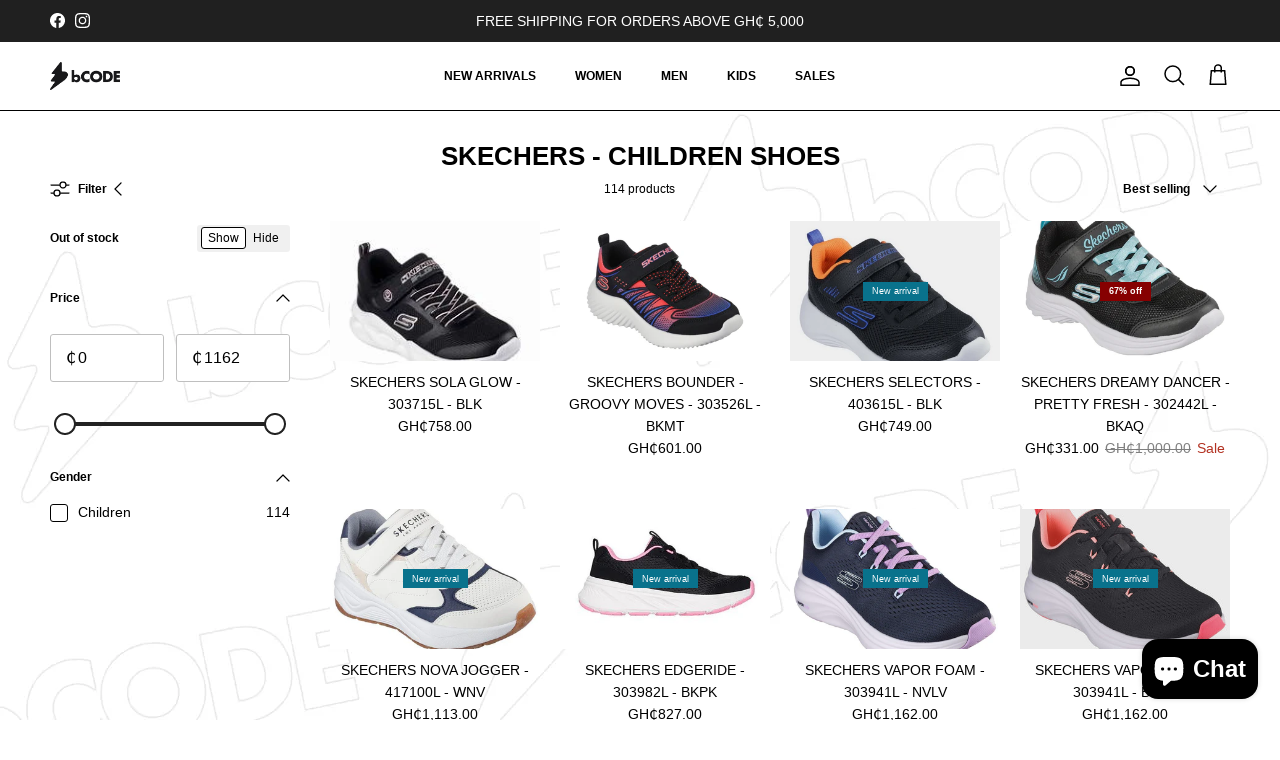

--- FILE ---
content_type: text/html; charset=utf-8
request_url: https://www.shopbcodegh.com/collections/skechers-children-shoes
body_size: 33250
content:
<!doctype html>
<html class="no-js" lang="en" dir="ltr">
<head><!--Content in content_for_header -->
<!--LayoutHub-Embed--><link rel="stylesheet" href="https://fonts.googleapis.com/css?family=Poppins:100,200,300,400,500,600,700,800,900" /><link rel="stylesheet" type="text/css" href="[data-uri]" media="all">
<!--LH--><!--/LayoutHub-Embed--><meta charset="utf-8">
<meta name="viewport" content="width=device-width,initial-scale=1">
<title>SKECHERS - CHILDREN SHOES &ndash; bCODE Ghana - Online Fashion Store for Women, Men &amp; Kids </title><link rel="canonical" href="https://www.shopbcodegh.com/collections/skechers-children-shoes"><meta property="og:site_name" content="bCODE Ghana - Online Fashion Store for Women, Men &amp; Kids ">
<meta property="og:url" content="https://www.shopbcodegh.com/collections/skechers-children-shoes">
<meta property="og:title" content="SKECHERS - CHILDREN SHOES">
<meta property="og:type" content="product.group">
<meta property="og:description" content="Shop from an amazing selection of Skechers sneakers, sandals and other active/stylish footwear. Shop bCODE Ghana Today."><meta property="og:image" content="http://www.shopbcodegh.com/cdn/shop/files/bCODE-logo_copy_95ee4b99-43b6-4677-b4b1-9ceaf2279d40.png?crop=center&height=1200&v=1619654759&width=1200">
  <meta property="og:image:secure_url" content="https://www.shopbcodegh.com/cdn/shop/files/bCODE-logo_copy_95ee4b99-43b6-4677-b4b1-9ceaf2279d40.png?crop=center&height=1200&v=1619654759&width=1200">
  <meta property="og:image:width" content="2644">
  <meta property="og:image:height" content="1096"><meta name="twitter:card" content="summary_large_image">
<meta name="twitter:title" content="SKECHERS - CHILDREN SHOES">
<meta name="twitter:description" content="Shop from an amazing selection of Skechers sneakers, sandals and other active/stylish footwear. Shop bCODE Ghana Today.">
<style>:root {
  --page-container-width:          1480px;
  --reading-container-width:       720px;
  --divider-opacity:               0.14;
  --gutter-large:                  30px;
  --gutter-desktop:                20px;
  --gutter-mobile:                 16px;
  --section-padding:               50px;
  --larger-section-padding:        80px;
  --larger-section-padding-mobile: 60px;
  --largest-section-padding:       110px;
  --aos-animate-duration:          0.6s;

  --base-font-family:              Helvetica, Arial, sans-serif;
  --base-font-weight:              400;
  --base-font-style:               normal;
  --heading-font-family:           Helvetica, Arial, sans-serif;
  --heading-font-weight:           700;
  --heading-font-style:            normal;
  --heading-font-letter-spacing:   normal;
  --logo-font-family:              Helvetica, Arial, sans-serif;
  --logo-font-weight:              700;
  --logo-font-style:               normal;
  --nav-font-family:               Helvetica, Arial, sans-serif;
  --nav-font-weight:               700;
  --nav-font-style:                normal;

  --base-text-size:12px;
  --base-line-height:              1.6;
  --input-text-size:16px;
  --smaller-text-size-1:10px;
  --smaller-text-size-2:14px;
  --smaller-text-size-3:9px;
  --smaller-text-size-4:8px;
  --larger-text-size:34px;
  --super-large-text-size:60px;
  --super-large-mobile-text-size:27px;
  --larger-mobile-text-size:27px;
  --logo-text-size:28px;--btn-letter-spacing: 0.08em;
    --btn-text-transform: uppercase;
    --button-text-size: 11px;
    --quickbuy-button-text-size: 11;
    --small-feature-link-font-size: 0.75em;
    --input-btn-padding-top: 1.2em;
    --input-btn-padding-bottom: 1.2em;--heading-text-transform:uppercase;
  --nav-text-size:                      12px;
  --mobile-menu-font-weight:            600;

  --body-bg-color:                      255 255 255;
  --bg-color:                           255 255 255;
  --body-text-color:                    0 0 0;
  --text-color:                         0 0 0;

  --header-text-col:                    #000000;--header-text-hover-col:             var(--main-nav-link-hover-col);--header-bg-col:                     #ffffff;
  --heading-color:                     0 0 0;
  --body-heading-color:                0 0 0;
  --heading-divider-col:               ;

  --logo-col:                          #000000;
  --main-nav-bg:                       #ffffff;
  --main-nav-link-col:                 #000000;
  --main-nav-link-hover-col:           #000000;
  --main-nav-link-featured-col:        #dd6666;

  --link-color:                        0 0 0;
  --body-link-color:                   0 0 0;

  --btn-bg-color:                        0 0 0;
  --btn-bg-hover-color:                  0 0 0;
  --btn-border-color:                    0 0 0;
  --btn-border-hover-color:              0 0 0;
  --btn-text-color:                      255 255 255;
  --btn-text-hover-color:                255 255 255;--btn-alt-bg-color:                    255 255 255;
  --btn-alt-text-color:                  0 0 0;
  --btn-alt-border-color:                0 0 0;
  --btn-alt-border-hover-color:          0 0 0;--btn-ter-bg-color:                    235 235 235;
  --btn-ter-text-color:                  0 0 0;
  --btn-ter-bg-hover-color:              0 0 0;
  --btn-ter-text-hover-color:            255 255 255;--btn-border-radius: 3px;
    --btn-inspired-border-radius: 3px;--color-scheme-default:                             #ffffff;
  --color-scheme-default-color:                       255 255 255;
  --color-scheme-default-text-color:                  0 0 0;
  --color-scheme-default-head-color:                  0 0 0;
  --color-scheme-default-link-color:                  0 0 0;
  --color-scheme-default-btn-text-color:              255 255 255;
  --color-scheme-default-btn-text-hover-color:        255 255 255;
  --color-scheme-default-btn-bg-color:                0 0 0;
  --color-scheme-default-btn-bg-hover-color:          0 0 0;
  --color-scheme-default-btn-border-color:            0 0 0;
  --color-scheme-default-btn-border-hover-color:      0 0 0;
  --color-scheme-default-btn-alt-text-color:          0 0 0;
  --color-scheme-default-btn-alt-bg-color:            255 255 255;
  --color-scheme-default-btn-alt-border-color:        0 0 0;
  --color-scheme-default-btn-alt-border-hover-color:  0 0 0;

  --color-scheme-1:                             #000000;
  --color-scheme-1-color:                       0 0 0;
  --color-scheme-1-text-color:                  255 255 255;
  --color-scheme-1-head-color:                  255 255 255;
  --color-scheme-1-link-color:                  0 0 0;
  --color-scheme-1-btn-text-color:              255 255 255;
  --color-scheme-1-btn-text-hover-color:        255 255 255;
  --color-scheme-1-btn-bg-color:                0 0 0;
  --color-scheme-1-btn-bg-hover-color:          0 0 0;
  --color-scheme-1-btn-border-color:            0 0 0;
  --color-scheme-1-btn-border-hover-color:      0 0 0;
  --color-scheme-1-btn-alt-text-color:          0 0 0;
  --color-scheme-1-btn-alt-bg-color:            255 255 255;
  --color-scheme-1-btn-alt-border-color:        0 0 0;
  --color-scheme-1-btn-alt-border-hover-color:  0 0 0;

  --color-scheme-2:                             #ffffff;
  --color-scheme-2-color:                       255 255 255;
  --color-scheme-2-text-color:                  0 0 0;
  --color-scheme-2-head-color:                  0 0 0;
  --color-scheme-2-link-color:                  255 255 255;
  --color-scheme-2-btn-text-color:              255 255 255;
  --color-scheme-2-btn-text-hover-color:        255 255 255;
  --color-scheme-2-btn-bg-color:                0 0 0;
  --color-scheme-2-btn-bg-hover-color:          0 0 0;
  --color-scheme-2-btn-border-color:            0 0 0;
  --color-scheme-2-btn-border-hover-color:      0 0 0;
  --color-scheme-2-btn-alt-text-color:          255 255 255;
  --color-scheme-2-btn-alt-bg-color:            0 0 0;
  --color-scheme-2-btn-alt-border-color:        255 255 255;
  --color-scheme-2-btn-alt-border-hover-color:  255 255 255;

  /* Shop Pay payment terms */
  --payment-terms-background-color:    #ffffff;--quickbuy-bg: 255 255 255;--body-input-background-color:       rgb(var(--body-bg-color));
  --input-background-color:            rgb(var(--body-bg-color));
  --body-input-text-color:             var(--body-text-color);
  --input-text-color:                  var(--body-text-color);
  --body-input-border-color:           rgb(191, 191, 191);
  --input-border-color:                rgb(191, 191, 191);
  --input-border-color-hover:          rgb(115, 115, 115);
  --input-border-color-active:         rgb(0, 0, 0);

  --swatch-cross-svg:                  url("data:image/svg+xml,%3Csvg xmlns='http://www.w3.org/2000/svg' width='240' height='240' viewBox='0 0 24 24' fill='none' stroke='rgb(191, 191, 191)' stroke-width='0.09' preserveAspectRatio='none' %3E%3Cline x1='24' y1='0' x2='0' y2='24'%3E%3C/line%3E%3C/svg%3E");
  --swatch-cross-hover:                url("data:image/svg+xml,%3Csvg xmlns='http://www.w3.org/2000/svg' width='240' height='240' viewBox='0 0 24 24' fill='none' stroke='rgb(115, 115, 115)' stroke-width='0.09' preserveAspectRatio='none' %3E%3Cline x1='24' y1='0' x2='0' y2='24'%3E%3C/line%3E%3C/svg%3E");
  --swatch-cross-active:               url("data:image/svg+xml,%3Csvg xmlns='http://www.w3.org/2000/svg' width='240' height='240' viewBox='0 0 24 24' fill='none' stroke='rgb(0, 0, 0)' stroke-width='0.09' preserveAspectRatio='none' %3E%3Cline x1='24' y1='0' x2='0' y2='24'%3E%3C/line%3E%3C/svg%3E");

  --footer-divider-col:                #e2e2e2;
  --footer-text-col:                   0 0 0;
  --footer-heading-col:                0 0 0;
  --footer-bg-col:                     255 255 255;--product-label-overlay-justify: center;--product-label-overlay-align: center;--product-label-overlay-reduction-text:   #ffffff;
  --product-label-overlay-reduction-bg:     #860001;
  --product-label-overlay-reduction-text-weight: 600;
  --product-label-overlay-stock-text:       #ffffff;
  --product-label-overlay-stock-bg:         #09728c;
  --product-label-overlay-new-text:         #ffffff;
  --product-label-overlay-new-bg:           #09728c;
  --product-label-overlay-meta-text:        #ffffff;
  --product-label-overlay-meta-bg:          #09728c;
  --product-label-sale-text:                #b33323;
  --product-label-sold-text:                #000000;
  --product-label-preorder-text:            #000000;

  --product-block-crop-align:               center;

  
  --product-block-price-align:              center;
  --product-block-price-item-margin-start:  .25rem;
  --product-block-price-item-margin-end:    .25rem;
  

  

  --collection-block-image-position:   center center;

  --swatch-picker-image-size:          68px;
  --swatch-crop-align:                 center center;

  --image-overlay-text-color:          255 255 255;--image-overlay-bg:                  rgba(0, 0, 0, 0.3);
  --image-overlay-shadow-start:        rgb(0 0 0 / 0.2);
  --image-overlay-box-opacity:         1.0;--product-inventory-ok-box-color:            #f2faf0;
  --product-inventory-ok-text-color:           #108043;
  --product-inventory-ok-icon-box-fill-color:  #fff;
  --product-inventory-low-box-color:           #fcf1cd;
  --product-inventory-low-text-color:          #dd9a1a;
  --product-inventory-low-icon-box-fill-color: #fff;
  --product-inventory-low-text-color-channels: 16, 128, 67;
  --product-inventory-ok-text-color-channels:  221, 154, 26;

  --rating-star-color: 128 130 132;--overlay-align-left: start;
    --overlay-align-right: end;}html[dir=rtl] {
  --overlay-right-text-m-left: 0;
  --overlay-right-text-m-right: auto;
  --overlay-left-shadow-left-left: 15%;
  --overlay-left-shadow-left-right: -50%;
  --overlay-left-shadow-right-left: -85%;
  --overlay-left-shadow-right-right: 0;
}.image-overlay--bg-box .text-overlay .text-overlay__text {
    --image-overlay-box-bg: 255 255 255;
    --heading-color: var(--body-heading-color);
    --text-color: var(--body-text-color);
    --link-color: var(--body-link-color);
  }::selection {
    background: rgb(var(--body-heading-color));
    color: rgb(var(--body-bg-color));
  }
  ::-moz-selection {
    background: rgb(var(--body-heading-color));
    color: rgb(var(--body-bg-color));
  }body {
  background: rgb(var(--body-bg-color)) url('//www.shopbcodegh.com/cdn/shop/files/A4_-_4nm.jpg?v=1730281022&width=2048') center top repeat-y;
}.use-color-scheme--default {
  --product-label-sale-text:           #b33323;
  --product-label-sold-text:           #000000;
  --product-label-preorder-text:       #000000;
  --input-background-color:            rgb(var(--body-bg-color));
  --input-text-color:                  var(--body-input-text-color);
  --input-border-color:                rgb(191, 191, 191);
  --input-border-color-hover:          rgb(115, 115, 115);
  --input-border-color-active:         rgb(0, 0, 0);
}</style>

  <link href="//www.shopbcodegh.com/cdn/shop/t/10/assets/main.css?v=59812818702299870031765799328" rel="stylesheet" type="text/css" media="all" />
<script>
    document.documentElement.className = document.documentElement.className.replace('no-js', 'js');

    window.theme = {
      info: {
        name: 'Symmetry',
        version: '8.1.1'
      },
      device: {
        hasTouch: window.matchMedia('(any-pointer: coarse)').matches,
        hasHover: window.matchMedia('(hover: hover)').matches
      },
      mediaQueries: {
        md: '(min-width: 768px)',
        productMediaCarouselBreak: '(min-width: 1041px)'
      },
      routes: {
        base: 'https://www.shopbcodegh.com',
        cart: '/cart',
        cartAdd: '/cart/add.js',
        cartUpdate: '/cart/update.js',
        predictiveSearch: '/search/suggest'
      },
      strings: {
        cartTermsConfirmation: "You must agree to the terms and conditions before continuing.",
        cartItemsQuantityError: "You can only add [QUANTITY] of this item to your cart.",
        generalSearchViewAll: "View all search results",
        noStock: "Sold out",
        noVariant: "Unavailable",
        productsProductChooseA: "Choose a",
        generalSearchPages: "Pages",
        generalSearchNoResultsWithoutTerms: "Sorry, we couldnʼt find any results",
        shippingCalculator: {
          singleRate: "There is one shipping rate for this destination:",
          multipleRates: "There are multiple shipping rates for this destination:",
          noRates: "We do not ship to this destination."
        },
        regularPrice: "Regular price",
        salePrice: "Sale price"
      },
      settings: {
        moneyWithCurrencyFormat: "GH₵{{amount}}",
        cartType: "drawer",
        afterAddToCart: "notification",
        quickbuyStyle: "button",
        externalLinksNewTab: true,
        internalLinksSmoothScroll: true
      }
    }

    theme.inlineNavigationCheck = function() {
      var pageHeader = document.querySelector('.pageheader'),
          inlineNavContainer = pageHeader.querySelector('.logo-area__left__inner'),
          inlineNav = inlineNavContainer.querySelector('.navigation--left');
      if (inlineNav && getComputedStyle(inlineNav).display != 'none') {
        var inlineMenuCentered = document.querySelector('.pageheader--layout-inline-menu-center'),
            logoContainer = document.querySelector('.logo-area__middle__inner');
        if(inlineMenuCentered) {
          var rightWidth = document.querySelector('.logo-area__right__inner').clientWidth,
              middleWidth = logoContainer.clientWidth,
              logoArea = document.querySelector('.logo-area'),
              computedLogoAreaStyle = getComputedStyle(logoArea),
              logoAreaInnerWidth = logoArea.clientWidth - Math.ceil(parseFloat(computedLogoAreaStyle.paddingLeft)) - Math.ceil(parseFloat(computedLogoAreaStyle.paddingRight)),
              availableNavWidth = logoAreaInnerWidth - Math.max(rightWidth, middleWidth) * 2 - 40;
          inlineNavContainer.style.maxWidth = availableNavWidth + 'px';
        }

        var firstInlineNavLink = inlineNav.querySelector('.navigation__item:first-child'),
            lastInlineNavLink = inlineNav.querySelector('.navigation__item:last-child');
        if (lastInlineNavLink) {
          var inlineNavWidth = null;
          if(document.querySelector('html[dir=rtl]')) {
            inlineNavWidth = firstInlineNavLink.offsetLeft - lastInlineNavLink.offsetLeft + firstInlineNavLink.offsetWidth;
          } else {
            inlineNavWidth = lastInlineNavLink.offsetLeft - firstInlineNavLink.offsetLeft + lastInlineNavLink.offsetWidth;
          }
          if (inlineNavContainer.offsetWidth >= inlineNavWidth) {
            pageHeader.classList.add('pageheader--layout-inline-permitted');
            var tallLogo = logoContainer.clientHeight > lastInlineNavLink.clientHeight + 20;
            if (tallLogo) {
              inlineNav.classList.add('navigation--tight-underline');
            } else {
              inlineNav.classList.remove('navigation--tight-underline');
            }
          } else {
            pageHeader.classList.remove('pageheader--layout-inline-permitted');
          }
        }
      }
    };

    theme.setInitialHeaderHeightProperty = () => {
      const section = document.querySelector('.section-header');
      if (section) {
        document.documentElement.style.setProperty('--theme-header-height', Math.ceil(section.clientHeight) + 'px');
      }
    };
  </script>

  <script src="//www.shopbcodegh.com/cdn/shop/t/10/assets/main.js?v=25831844697274821701765799328" defer></script>
    <script src="//www.shopbcodegh.com/cdn/shop/t/10/assets/animate-on-scroll.js?v=15249566486942820451765799321" defer></script>
    <link href="//www.shopbcodegh.com/cdn/shop/t/10/assets/animate-on-scroll.css?v=135962721104954213331765799321" rel="stylesheet" type="text/css" media="all" />
  

  <script>window.performance && window.performance.mark && window.performance.mark('shopify.content_for_header.start');</script><meta name="facebook-domain-verification" content="frymtvuxl6uauwe9l4llwrg2dus1yb">
<meta name="facebook-domain-verification" content="buthuros3rrni36upp43zjiwb22khi">
<meta id="shopify-digital-wallet" name="shopify-digital-wallet" content="/56149475498/digital_wallets/dialog">
<link rel="alternate" type="application/atom+xml" title="Feed" href="/collections/skechers-children-shoes.atom" />
<link rel="next" href="/collections/skechers-children-shoes?page=2">
<link rel="alternate" type="application/json+oembed" href="https://www.shopbcodegh.com/collections/skechers-children-shoes.oembed">
<script async="async" src="/checkouts/internal/preloads.js?locale=en-GH"></script>
<script id="shopify-features" type="application/json">{"accessToken":"b5d039a158d75f2c6297ab6731493574","betas":["rich-media-storefront-analytics"],"domain":"www.shopbcodegh.com","predictiveSearch":true,"shopId":56149475498,"locale":"en"}</script>
<script>var Shopify = Shopify || {};
Shopify.shop = "bcodeghana.myshopify.com";
Shopify.locale = "en";
Shopify.currency = {"active":"GHS","rate":"1.0"};
Shopify.country = "GH";
Shopify.theme = {"name":"Updated copy of Updated copy of Copy of bCODE G...","id":142304313514,"schema_name":"Symmetry","schema_version":"8.1.1","theme_store_id":568,"role":"main"};
Shopify.theme.handle = "null";
Shopify.theme.style = {"id":null,"handle":null};
Shopify.cdnHost = "www.shopbcodegh.com/cdn";
Shopify.routes = Shopify.routes || {};
Shopify.routes.root = "/";</script>
<script type="module">!function(o){(o.Shopify=o.Shopify||{}).modules=!0}(window);</script>
<script>!function(o){function n(){var o=[];function n(){o.push(Array.prototype.slice.apply(arguments))}return n.q=o,n}var t=o.Shopify=o.Shopify||{};t.loadFeatures=n(),t.autoloadFeatures=n()}(window);</script>
<script id="shop-js-analytics" type="application/json">{"pageType":"collection"}</script>
<script defer="defer" async type="module" src="//www.shopbcodegh.com/cdn/shopifycloud/shop-js/modules/v2/client.init-shop-cart-sync_BT-GjEfc.en.esm.js"></script>
<script defer="defer" async type="module" src="//www.shopbcodegh.com/cdn/shopifycloud/shop-js/modules/v2/chunk.common_D58fp_Oc.esm.js"></script>
<script defer="defer" async type="module" src="//www.shopbcodegh.com/cdn/shopifycloud/shop-js/modules/v2/chunk.modal_xMitdFEc.esm.js"></script>
<script type="module">
  await import("//www.shopbcodegh.com/cdn/shopifycloud/shop-js/modules/v2/client.init-shop-cart-sync_BT-GjEfc.en.esm.js");
await import("//www.shopbcodegh.com/cdn/shopifycloud/shop-js/modules/v2/chunk.common_D58fp_Oc.esm.js");
await import("//www.shopbcodegh.com/cdn/shopifycloud/shop-js/modules/v2/chunk.modal_xMitdFEc.esm.js");

  window.Shopify.SignInWithShop?.initShopCartSync?.({"fedCMEnabled":true,"windoidEnabled":true});

</script>
<script>(function() {
  var isLoaded = false;
  function asyncLoad() {
    if (isLoaded) return;
    isLoaded = true;
    var urls = ["\/\/www.powr.io\/powr.js?powr-token=bcodeghana.myshopify.com\u0026external-type=shopify\u0026shop=bcodeghana.myshopify.com","https:\/\/storelocator.metizapps.com\/assets\/js\/app.js?shop=bcodeghana.myshopify.com","https:\/\/app.layouthub.com\/shopify\/layouthub.js?shop=bcodeghana.myshopify.com","https:\/\/chimpstatic.com\/mcjs-connected\/js\/users\/cf7ec38ee7c6c34a6a479f50f\/9f6c3e1de14533e9d5298cbe5.js?shop=bcodeghana.myshopify.com"];
    for (var i = 0; i < urls.length; i++) {
      var s = document.createElement('script');
      s.type = 'text/javascript';
      s.async = true;
      s.src = urls[i];
      var x = document.getElementsByTagName('script')[0];
      x.parentNode.insertBefore(s, x);
    }
  };
  if(window.attachEvent) {
    window.attachEvent('onload', asyncLoad);
  } else {
    window.addEventListener('load', asyncLoad, false);
  }
})();</script>
<script id="__st">var __st={"a":56149475498,"offset":0,"reqid":"49d6169b-69f5-49f0-b5e5-d981f28b34f3-1769329984","pageurl":"www.shopbcodegh.com\/collections\/skechers-children-shoes","u":"bf65b8ffb277","p":"collection","rtyp":"collection","rid":278812721322};</script>
<script>window.ShopifyPaypalV4VisibilityTracking = true;</script>
<script id="captcha-bootstrap">!function(){'use strict';const t='contact',e='account',n='new_comment',o=[[t,t],['blogs',n],['comments',n],[t,'customer']],c=[[e,'customer_login'],[e,'guest_login'],[e,'recover_customer_password'],[e,'create_customer']],r=t=>t.map((([t,e])=>`form[action*='/${t}']:not([data-nocaptcha='true']) input[name='form_type'][value='${e}']`)).join(','),a=t=>()=>t?[...document.querySelectorAll(t)].map((t=>t.form)):[];function s(){const t=[...o],e=r(t);return a(e)}const i='password',u='form_key',d=['recaptcha-v3-token','g-recaptcha-response','h-captcha-response',i],f=()=>{try{return window.sessionStorage}catch{return}},m='__shopify_v',_=t=>t.elements[u];function p(t,e,n=!1){try{const o=window.sessionStorage,c=JSON.parse(o.getItem(e)),{data:r}=function(t){const{data:e,action:n}=t;return t[m]||n?{data:e,action:n}:{data:t,action:n}}(c);for(const[e,n]of Object.entries(r))t.elements[e]&&(t.elements[e].value=n);n&&o.removeItem(e)}catch(o){console.error('form repopulation failed',{error:o})}}const l='form_type',E='cptcha';function T(t){t.dataset[E]=!0}const w=window,h=w.document,L='Shopify',v='ce_forms',y='captcha';let A=!1;((t,e)=>{const n=(g='f06e6c50-85a8-45c8-87d0-21a2b65856fe',I='https://cdn.shopify.com/shopifycloud/storefront-forms-hcaptcha/ce_storefront_forms_captcha_hcaptcha.v1.5.2.iife.js',D={infoText:'Protected by hCaptcha',privacyText:'Privacy',termsText:'Terms'},(t,e,n)=>{const o=w[L][v],c=o.bindForm;if(c)return c(t,g,e,D).then(n);var r;o.q.push([[t,g,e,D],n]),r=I,A||(h.body.append(Object.assign(h.createElement('script'),{id:'captcha-provider',async:!0,src:r})),A=!0)});var g,I,D;w[L]=w[L]||{},w[L][v]=w[L][v]||{},w[L][v].q=[],w[L][y]=w[L][y]||{},w[L][y].protect=function(t,e){n(t,void 0,e),T(t)},Object.freeze(w[L][y]),function(t,e,n,w,h,L){const[v,y,A,g]=function(t,e,n){const i=e?o:[],u=t?c:[],d=[...i,...u],f=r(d),m=r(i),_=r(d.filter((([t,e])=>n.includes(e))));return[a(f),a(m),a(_),s()]}(w,h,L),I=t=>{const e=t.target;return e instanceof HTMLFormElement?e:e&&e.form},D=t=>v().includes(t);t.addEventListener('submit',(t=>{const e=I(t);if(!e)return;const n=D(e)&&!e.dataset.hcaptchaBound&&!e.dataset.recaptchaBound,o=_(e),c=g().includes(e)&&(!o||!o.value);(n||c)&&t.preventDefault(),c&&!n&&(function(t){try{if(!f())return;!function(t){const e=f();if(!e)return;const n=_(t);if(!n)return;const o=n.value;o&&e.removeItem(o)}(t);const e=Array.from(Array(32),(()=>Math.random().toString(36)[2])).join('');!function(t,e){_(t)||t.append(Object.assign(document.createElement('input'),{type:'hidden',name:u})),t.elements[u].value=e}(t,e),function(t,e){const n=f();if(!n)return;const o=[...t.querySelectorAll(`input[type='${i}']`)].map((({name:t})=>t)),c=[...d,...o],r={};for(const[a,s]of new FormData(t).entries())c.includes(a)||(r[a]=s);n.setItem(e,JSON.stringify({[m]:1,action:t.action,data:r}))}(t,e)}catch(e){console.error('failed to persist form',e)}}(e),e.submit())}));const S=(t,e)=>{t&&!t.dataset[E]&&(n(t,e.some((e=>e===t))),T(t))};for(const o of['focusin','change'])t.addEventListener(o,(t=>{const e=I(t);D(e)&&S(e,y())}));const B=e.get('form_key'),M=e.get(l),P=B&&M;t.addEventListener('DOMContentLoaded',(()=>{const t=y();if(P)for(const e of t)e.elements[l].value===M&&p(e,B);[...new Set([...A(),...v().filter((t=>'true'===t.dataset.shopifyCaptcha))])].forEach((e=>S(e,t)))}))}(h,new URLSearchParams(w.location.search),n,t,e,['guest_login'])})(!0,!0)}();</script>
<script integrity="sha256-4kQ18oKyAcykRKYeNunJcIwy7WH5gtpwJnB7kiuLZ1E=" data-source-attribution="shopify.loadfeatures" defer="defer" src="//www.shopbcodegh.com/cdn/shopifycloud/storefront/assets/storefront/load_feature-a0a9edcb.js" crossorigin="anonymous"></script>
<script data-source-attribution="shopify.dynamic_checkout.dynamic.init">var Shopify=Shopify||{};Shopify.PaymentButton=Shopify.PaymentButton||{isStorefrontPortableWallets:!0,init:function(){window.Shopify.PaymentButton.init=function(){};var t=document.createElement("script");t.src="https://www.shopbcodegh.com/cdn/shopifycloud/portable-wallets/latest/portable-wallets.en.js",t.type="module",document.head.appendChild(t)}};
</script>
<script data-source-attribution="shopify.dynamic_checkout.buyer_consent">
  function portableWalletsHideBuyerConsent(e){var t=document.getElementById("shopify-buyer-consent"),n=document.getElementById("shopify-subscription-policy-button");t&&n&&(t.classList.add("hidden"),t.setAttribute("aria-hidden","true"),n.removeEventListener("click",e))}function portableWalletsShowBuyerConsent(e){var t=document.getElementById("shopify-buyer-consent"),n=document.getElementById("shopify-subscription-policy-button");t&&n&&(t.classList.remove("hidden"),t.removeAttribute("aria-hidden"),n.addEventListener("click",e))}window.Shopify?.PaymentButton&&(window.Shopify.PaymentButton.hideBuyerConsent=portableWalletsHideBuyerConsent,window.Shopify.PaymentButton.showBuyerConsent=portableWalletsShowBuyerConsent);
</script>
<script data-source-attribution="shopify.dynamic_checkout.cart.bootstrap">document.addEventListener("DOMContentLoaded",(function(){function t(){return document.querySelector("shopify-accelerated-checkout-cart, shopify-accelerated-checkout")}if(t())Shopify.PaymentButton.init();else{new MutationObserver((function(e,n){t()&&(Shopify.PaymentButton.init(),n.disconnect())})).observe(document.body,{childList:!0,subtree:!0})}}));
</script>
<script id="sections-script" data-sections="footer" defer="defer" src="//www.shopbcodegh.com/cdn/shop/t/10/compiled_assets/scripts.js?v=1141"></script>
<script>window.performance && window.performance.mark && window.performance.mark('shopify.content_for_header.end');</script>
<!-- CC Custom Head Start --><!-- CC Custom Head End --><!-- BEGIN app block: shopify://apps/pagefly-page-builder/blocks/app-embed/83e179f7-59a0-4589-8c66-c0dddf959200 -->

<!-- BEGIN app snippet: pagefly-cro-ab-testing-main -->







<script>
  ;(function () {
    const url = new URL(window.location)
    const viewParam = url.searchParams.get('view')
    if (viewParam && viewParam.includes('variant-pf-')) {
      url.searchParams.set('pf_v', viewParam)
      url.searchParams.delete('view')
      window.history.replaceState({}, '', url)
    }
  })()
</script>



<script type='module'>
  
  window.PAGEFLY_CRO = window.PAGEFLY_CRO || {}

  window.PAGEFLY_CRO['data_debug'] = {
    original_template_suffix: "all_collections",
    allow_ab_test: false,
    ab_test_start_time: 0,
    ab_test_end_time: 0,
    today_date_time: 1769329985000,
  }
  window.PAGEFLY_CRO['GA4'] = { enabled: false}
</script>

<!-- END app snippet -->








  <script src='https://cdn.shopify.com/extensions/019bb4f9-aed6-78a3-be91-e9d44663e6bf/pagefly-page-builder-215/assets/pagefly-helper.js' defer='defer'></script>

  <script src='https://cdn.shopify.com/extensions/019bb4f9-aed6-78a3-be91-e9d44663e6bf/pagefly-page-builder-215/assets/pagefly-general-helper.js' defer='defer'></script>

  <script src='https://cdn.shopify.com/extensions/019bb4f9-aed6-78a3-be91-e9d44663e6bf/pagefly-page-builder-215/assets/pagefly-snap-slider.js' defer='defer'></script>

  <script src='https://cdn.shopify.com/extensions/019bb4f9-aed6-78a3-be91-e9d44663e6bf/pagefly-page-builder-215/assets/pagefly-slideshow-v3.js' defer='defer'></script>

  <script src='https://cdn.shopify.com/extensions/019bb4f9-aed6-78a3-be91-e9d44663e6bf/pagefly-page-builder-215/assets/pagefly-slideshow-v4.js' defer='defer'></script>

  <script src='https://cdn.shopify.com/extensions/019bb4f9-aed6-78a3-be91-e9d44663e6bf/pagefly-page-builder-215/assets/pagefly-glider.js' defer='defer'></script>

  <script src='https://cdn.shopify.com/extensions/019bb4f9-aed6-78a3-be91-e9d44663e6bf/pagefly-page-builder-215/assets/pagefly-slideshow-v1-v2.js' defer='defer'></script>

  <script src='https://cdn.shopify.com/extensions/019bb4f9-aed6-78a3-be91-e9d44663e6bf/pagefly-page-builder-215/assets/pagefly-product-media.js' defer='defer'></script>

  <script src='https://cdn.shopify.com/extensions/019bb4f9-aed6-78a3-be91-e9d44663e6bf/pagefly-page-builder-215/assets/pagefly-product.js' defer='defer'></script>


<script id='pagefly-helper-data' type='application/json'>
  {
    "page_optimization": {
      "assets_prefetching": false
    },
    "elements_asset_mapper": {
      "Accordion": "https://cdn.shopify.com/extensions/019bb4f9-aed6-78a3-be91-e9d44663e6bf/pagefly-page-builder-215/assets/pagefly-accordion.js",
      "Accordion3": "https://cdn.shopify.com/extensions/019bb4f9-aed6-78a3-be91-e9d44663e6bf/pagefly-page-builder-215/assets/pagefly-accordion3.js",
      "CountDown": "https://cdn.shopify.com/extensions/019bb4f9-aed6-78a3-be91-e9d44663e6bf/pagefly-page-builder-215/assets/pagefly-countdown.js",
      "GMap1": "https://cdn.shopify.com/extensions/019bb4f9-aed6-78a3-be91-e9d44663e6bf/pagefly-page-builder-215/assets/pagefly-gmap.js",
      "GMap2": "https://cdn.shopify.com/extensions/019bb4f9-aed6-78a3-be91-e9d44663e6bf/pagefly-page-builder-215/assets/pagefly-gmap.js",
      "GMapBasicV2": "https://cdn.shopify.com/extensions/019bb4f9-aed6-78a3-be91-e9d44663e6bf/pagefly-page-builder-215/assets/pagefly-gmap.js",
      "GMapAdvancedV2": "https://cdn.shopify.com/extensions/019bb4f9-aed6-78a3-be91-e9d44663e6bf/pagefly-page-builder-215/assets/pagefly-gmap.js",
      "HTML.Video": "https://cdn.shopify.com/extensions/019bb4f9-aed6-78a3-be91-e9d44663e6bf/pagefly-page-builder-215/assets/pagefly-htmlvideo.js",
      "HTML.Video2": "https://cdn.shopify.com/extensions/019bb4f9-aed6-78a3-be91-e9d44663e6bf/pagefly-page-builder-215/assets/pagefly-htmlvideo2.js",
      "HTML.Video3": "https://cdn.shopify.com/extensions/019bb4f9-aed6-78a3-be91-e9d44663e6bf/pagefly-page-builder-215/assets/pagefly-htmlvideo2.js",
      "BackgroundVideo": "https://cdn.shopify.com/extensions/019bb4f9-aed6-78a3-be91-e9d44663e6bf/pagefly-page-builder-215/assets/pagefly-htmlvideo2.js",
      "Instagram": "https://cdn.shopify.com/extensions/019bb4f9-aed6-78a3-be91-e9d44663e6bf/pagefly-page-builder-215/assets/pagefly-instagram.js",
      "Instagram2": "https://cdn.shopify.com/extensions/019bb4f9-aed6-78a3-be91-e9d44663e6bf/pagefly-page-builder-215/assets/pagefly-instagram.js",
      "Insta3": "https://cdn.shopify.com/extensions/019bb4f9-aed6-78a3-be91-e9d44663e6bf/pagefly-page-builder-215/assets/pagefly-instagram3.js",
      "Tabs": "https://cdn.shopify.com/extensions/019bb4f9-aed6-78a3-be91-e9d44663e6bf/pagefly-page-builder-215/assets/pagefly-tab.js",
      "Tabs3": "https://cdn.shopify.com/extensions/019bb4f9-aed6-78a3-be91-e9d44663e6bf/pagefly-page-builder-215/assets/pagefly-tab3.js",
      "ProductBox": "https://cdn.shopify.com/extensions/019bb4f9-aed6-78a3-be91-e9d44663e6bf/pagefly-page-builder-215/assets/pagefly-cart.js",
      "FBPageBox2": "https://cdn.shopify.com/extensions/019bb4f9-aed6-78a3-be91-e9d44663e6bf/pagefly-page-builder-215/assets/pagefly-facebook.js",
      "FBLikeButton2": "https://cdn.shopify.com/extensions/019bb4f9-aed6-78a3-be91-e9d44663e6bf/pagefly-page-builder-215/assets/pagefly-facebook.js",
      "TwitterFeed2": "https://cdn.shopify.com/extensions/019bb4f9-aed6-78a3-be91-e9d44663e6bf/pagefly-page-builder-215/assets/pagefly-twitter.js",
      "Paragraph4": "https://cdn.shopify.com/extensions/019bb4f9-aed6-78a3-be91-e9d44663e6bf/pagefly-page-builder-215/assets/pagefly-paragraph4.js",

      "AliReviews": "https://cdn.shopify.com/extensions/019bb4f9-aed6-78a3-be91-e9d44663e6bf/pagefly-page-builder-215/assets/pagefly-3rd-elements.js",
      "BackInStock": "https://cdn.shopify.com/extensions/019bb4f9-aed6-78a3-be91-e9d44663e6bf/pagefly-page-builder-215/assets/pagefly-3rd-elements.js",
      "GloboBackInStock": "https://cdn.shopify.com/extensions/019bb4f9-aed6-78a3-be91-e9d44663e6bf/pagefly-page-builder-215/assets/pagefly-3rd-elements.js",
      "GrowaveWishlist": "https://cdn.shopify.com/extensions/019bb4f9-aed6-78a3-be91-e9d44663e6bf/pagefly-page-builder-215/assets/pagefly-3rd-elements.js",
      "InfiniteOptionsShopPad": "https://cdn.shopify.com/extensions/019bb4f9-aed6-78a3-be91-e9d44663e6bf/pagefly-page-builder-215/assets/pagefly-3rd-elements.js",
      "InkybayProductPersonalizer": "https://cdn.shopify.com/extensions/019bb4f9-aed6-78a3-be91-e9d44663e6bf/pagefly-page-builder-215/assets/pagefly-3rd-elements.js",
      "LimeSpot": "https://cdn.shopify.com/extensions/019bb4f9-aed6-78a3-be91-e9d44663e6bf/pagefly-page-builder-215/assets/pagefly-3rd-elements.js",
      "Loox": "https://cdn.shopify.com/extensions/019bb4f9-aed6-78a3-be91-e9d44663e6bf/pagefly-page-builder-215/assets/pagefly-3rd-elements.js",
      "Opinew": "https://cdn.shopify.com/extensions/019bb4f9-aed6-78a3-be91-e9d44663e6bf/pagefly-page-builder-215/assets/pagefly-3rd-elements.js",
      "Powr": "https://cdn.shopify.com/extensions/019bb4f9-aed6-78a3-be91-e9d44663e6bf/pagefly-page-builder-215/assets/pagefly-3rd-elements.js",
      "ProductReviews": "https://cdn.shopify.com/extensions/019bb4f9-aed6-78a3-be91-e9d44663e6bf/pagefly-page-builder-215/assets/pagefly-3rd-elements.js",
      "PushOwl": "https://cdn.shopify.com/extensions/019bb4f9-aed6-78a3-be91-e9d44663e6bf/pagefly-page-builder-215/assets/pagefly-3rd-elements.js",
      "ReCharge": "https://cdn.shopify.com/extensions/019bb4f9-aed6-78a3-be91-e9d44663e6bf/pagefly-page-builder-215/assets/pagefly-3rd-elements.js",
      "Rivyo": "https://cdn.shopify.com/extensions/019bb4f9-aed6-78a3-be91-e9d44663e6bf/pagefly-page-builder-215/assets/pagefly-3rd-elements.js",
      "TrackingMore": "https://cdn.shopify.com/extensions/019bb4f9-aed6-78a3-be91-e9d44663e6bf/pagefly-page-builder-215/assets/pagefly-3rd-elements.js",
      "Vitals": "https://cdn.shopify.com/extensions/019bb4f9-aed6-78a3-be91-e9d44663e6bf/pagefly-page-builder-215/assets/pagefly-3rd-elements.js",
      "Wiser": "https://cdn.shopify.com/extensions/019bb4f9-aed6-78a3-be91-e9d44663e6bf/pagefly-page-builder-215/assets/pagefly-3rd-elements.js"
    },
    "custom_elements_mapper": {
      "pf-click-action-element": "https://cdn.shopify.com/extensions/019bb4f9-aed6-78a3-be91-e9d44663e6bf/pagefly-page-builder-215/assets/pagefly-click-action-element.js",
      "pf-dialog-element": "https://cdn.shopify.com/extensions/019bb4f9-aed6-78a3-be91-e9d44663e6bf/pagefly-page-builder-215/assets/pagefly-dialog-element.js"
    }
  }
</script>


<!-- END app block --><script src="https://cdn.shopify.com/extensions/e8878072-2f6b-4e89-8082-94b04320908d/inbox-1254/assets/inbox-chat-loader.js" type="text/javascript" defer="defer"></script>
<script src="https://cdn.shopify.com/extensions/69e48264-517d-49c2-bbb2-85a600ff5846/3.8.0/assets/app.js" type="text/javascript" defer="defer"></script>
<link href="https://monorail-edge.shopifysvc.com" rel="dns-prefetch">
<script>(function(){if ("sendBeacon" in navigator && "performance" in window) {try {var session_token_from_headers = performance.getEntriesByType('navigation')[0].serverTiming.find(x => x.name == '_s').description;} catch {var session_token_from_headers = undefined;}var session_cookie_matches = document.cookie.match(/_shopify_s=([^;]*)/);var session_token_from_cookie = session_cookie_matches && session_cookie_matches.length === 2 ? session_cookie_matches[1] : "";var session_token = session_token_from_headers || session_token_from_cookie || "";function handle_abandonment_event(e) {var entries = performance.getEntries().filter(function(entry) {return /monorail-edge.shopifysvc.com/.test(entry.name);});if (!window.abandonment_tracked && entries.length === 0) {window.abandonment_tracked = true;var currentMs = Date.now();var navigation_start = performance.timing.navigationStart;var payload = {shop_id: 56149475498,url: window.location.href,navigation_start,duration: currentMs - navigation_start,session_token,page_type: "collection"};window.navigator.sendBeacon("https://monorail-edge.shopifysvc.com/v1/produce", JSON.stringify({schema_id: "online_store_buyer_site_abandonment/1.1",payload: payload,metadata: {event_created_at_ms: currentMs,event_sent_at_ms: currentMs}}));}}window.addEventListener('pagehide', handle_abandonment_event);}}());</script>
<script id="web-pixels-manager-setup">(function e(e,d,r,n,o){if(void 0===o&&(o={}),!Boolean(null===(a=null===(i=window.Shopify)||void 0===i?void 0:i.analytics)||void 0===a?void 0:a.replayQueue)){var i,a;window.Shopify=window.Shopify||{};var t=window.Shopify;t.analytics=t.analytics||{};var s=t.analytics;s.replayQueue=[],s.publish=function(e,d,r){return s.replayQueue.push([e,d,r]),!0};try{self.performance.mark("wpm:start")}catch(e){}var l=function(){var e={modern:/Edge?\/(1{2}[4-9]|1[2-9]\d|[2-9]\d{2}|\d{4,})\.\d+(\.\d+|)|Firefox\/(1{2}[4-9]|1[2-9]\d|[2-9]\d{2}|\d{4,})\.\d+(\.\d+|)|Chrom(ium|e)\/(9{2}|\d{3,})\.\d+(\.\d+|)|(Maci|X1{2}).+ Version\/(15\.\d+|(1[6-9]|[2-9]\d|\d{3,})\.\d+)([,.]\d+|)( \(\w+\)|)( Mobile\/\w+|) Safari\/|Chrome.+OPR\/(9{2}|\d{3,})\.\d+\.\d+|(CPU[ +]OS|iPhone[ +]OS|CPU[ +]iPhone|CPU IPhone OS|CPU iPad OS)[ +]+(15[._]\d+|(1[6-9]|[2-9]\d|\d{3,})[._]\d+)([._]\d+|)|Android:?[ /-](13[3-9]|1[4-9]\d|[2-9]\d{2}|\d{4,})(\.\d+|)(\.\d+|)|Android.+Firefox\/(13[5-9]|1[4-9]\d|[2-9]\d{2}|\d{4,})\.\d+(\.\d+|)|Android.+Chrom(ium|e)\/(13[3-9]|1[4-9]\d|[2-9]\d{2}|\d{4,})\.\d+(\.\d+|)|SamsungBrowser\/([2-9]\d|\d{3,})\.\d+/,legacy:/Edge?\/(1[6-9]|[2-9]\d|\d{3,})\.\d+(\.\d+|)|Firefox\/(5[4-9]|[6-9]\d|\d{3,})\.\d+(\.\d+|)|Chrom(ium|e)\/(5[1-9]|[6-9]\d|\d{3,})\.\d+(\.\d+|)([\d.]+$|.*Safari\/(?![\d.]+ Edge\/[\d.]+$))|(Maci|X1{2}).+ Version\/(10\.\d+|(1[1-9]|[2-9]\d|\d{3,})\.\d+)([,.]\d+|)( \(\w+\)|)( Mobile\/\w+|) Safari\/|Chrome.+OPR\/(3[89]|[4-9]\d|\d{3,})\.\d+\.\d+|(CPU[ +]OS|iPhone[ +]OS|CPU[ +]iPhone|CPU IPhone OS|CPU iPad OS)[ +]+(10[._]\d+|(1[1-9]|[2-9]\d|\d{3,})[._]\d+)([._]\d+|)|Android:?[ /-](13[3-9]|1[4-9]\d|[2-9]\d{2}|\d{4,})(\.\d+|)(\.\d+|)|Mobile Safari.+OPR\/([89]\d|\d{3,})\.\d+\.\d+|Android.+Firefox\/(13[5-9]|1[4-9]\d|[2-9]\d{2}|\d{4,})\.\d+(\.\d+|)|Android.+Chrom(ium|e)\/(13[3-9]|1[4-9]\d|[2-9]\d{2}|\d{4,})\.\d+(\.\d+|)|Android.+(UC? ?Browser|UCWEB|U3)[ /]?(15\.([5-9]|\d{2,})|(1[6-9]|[2-9]\d|\d{3,})\.\d+)\.\d+|SamsungBrowser\/(5\.\d+|([6-9]|\d{2,})\.\d+)|Android.+MQ{2}Browser\/(14(\.(9|\d{2,})|)|(1[5-9]|[2-9]\d|\d{3,})(\.\d+|))(\.\d+|)|K[Aa][Ii]OS\/(3\.\d+|([4-9]|\d{2,})\.\d+)(\.\d+|)/},d=e.modern,r=e.legacy,n=navigator.userAgent;return n.match(d)?"modern":n.match(r)?"legacy":"unknown"}(),u="modern"===l?"modern":"legacy",c=(null!=n?n:{modern:"",legacy:""})[u],f=function(e){return[e.baseUrl,"/wpm","/b",e.hashVersion,"modern"===e.buildTarget?"m":"l",".js"].join("")}({baseUrl:d,hashVersion:r,buildTarget:u}),m=function(e){var d=e.version,r=e.bundleTarget,n=e.surface,o=e.pageUrl,i=e.monorailEndpoint;return{emit:function(e){var a=e.status,t=e.errorMsg,s=(new Date).getTime(),l=JSON.stringify({metadata:{event_sent_at_ms:s},events:[{schema_id:"web_pixels_manager_load/3.1",payload:{version:d,bundle_target:r,page_url:o,status:a,surface:n,error_msg:t},metadata:{event_created_at_ms:s}}]});if(!i)return console&&console.warn&&console.warn("[Web Pixels Manager] No Monorail endpoint provided, skipping logging."),!1;try{return self.navigator.sendBeacon.bind(self.navigator)(i,l)}catch(e){}var u=new XMLHttpRequest;try{return u.open("POST",i,!0),u.setRequestHeader("Content-Type","text/plain"),u.send(l),!0}catch(e){return console&&console.warn&&console.warn("[Web Pixels Manager] Got an unhandled error while logging to Monorail."),!1}}}}({version:r,bundleTarget:l,surface:e.surface,pageUrl:self.location.href,monorailEndpoint:e.monorailEndpoint});try{o.browserTarget=l,function(e){var d=e.src,r=e.async,n=void 0===r||r,o=e.onload,i=e.onerror,a=e.sri,t=e.scriptDataAttributes,s=void 0===t?{}:t,l=document.createElement("script"),u=document.querySelector("head"),c=document.querySelector("body");if(l.async=n,l.src=d,a&&(l.integrity=a,l.crossOrigin="anonymous"),s)for(var f in s)if(Object.prototype.hasOwnProperty.call(s,f))try{l.dataset[f]=s[f]}catch(e){}if(o&&l.addEventListener("load",o),i&&l.addEventListener("error",i),u)u.appendChild(l);else{if(!c)throw new Error("Did not find a head or body element to append the script");c.appendChild(l)}}({src:f,async:!0,onload:function(){if(!function(){var e,d;return Boolean(null===(d=null===(e=window.Shopify)||void 0===e?void 0:e.analytics)||void 0===d?void 0:d.initialized)}()){var d=window.webPixelsManager.init(e)||void 0;if(d){var r=window.Shopify.analytics;r.replayQueue.forEach((function(e){var r=e[0],n=e[1],o=e[2];d.publishCustomEvent(r,n,o)})),r.replayQueue=[],r.publish=d.publishCustomEvent,r.visitor=d.visitor,r.initialized=!0}}},onerror:function(){return m.emit({status:"failed",errorMsg:"".concat(f," has failed to load")})},sri:function(e){var d=/^sha384-[A-Za-z0-9+/=]+$/;return"string"==typeof e&&d.test(e)}(c)?c:"",scriptDataAttributes:o}),m.emit({status:"loading"})}catch(e){m.emit({status:"failed",errorMsg:(null==e?void 0:e.message)||"Unknown error"})}}})({shopId: 56149475498,storefrontBaseUrl: "https://www.shopbcodegh.com",extensionsBaseUrl: "https://extensions.shopifycdn.com/cdn/shopifycloud/web-pixels-manager",monorailEndpoint: "https://monorail-edge.shopifysvc.com/unstable/produce_batch",surface: "storefront-renderer",enabledBetaFlags: ["2dca8a86"],webPixelsConfigList: [{"id":"105447594","configuration":"{\"pixel_id\":\"149439623882756\",\"pixel_type\":\"facebook_pixel\",\"metaapp_system_user_token\":\"-\"}","eventPayloadVersion":"v1","runtimeContext":"OPEN","scriptVersion":"ca16bc87fe92b6042fbaa3acc2fbdaa6","type":"APP","apiClientId":2329312,"privacyPurposes":["ANALYTICS","MARKETING","SALE_OF_DATA"],"dataSharingAdjustments":{"protectedCustomerApprovalScopes":["read_customer_address","read_customer_email","read_customer_name","read_customer_personal_data","read_customer_phone"]}},{"id":"shopify-app-pixel","configuration":"{}","eventPayloadVersion":"v1","runtimeContext":"STRICT","scriptVersion":"0450","apiClientId":"shopify-pixel","type":"APP","privacyPurposes":["ANALYTICS","MARKETING"]},{"id":"shopify-custom-pixel","eventPayloadVersion":"v1","runtimeContext":"LAX","scriptVersion":"0450","apiClientId":"shopify-pixel","type":"CUSTOM","privacyPurposes":["ANALYTICS","MARKETING"]}],isMerchantRequest: false,initData: {"shop":{"name":"bCODE Ghana - Online Fashion Store for Women, Men \u0026 Kids ","paymentSettings":{"currencyCode":"GHS"},"myshopifyDomain":"bcodeghana.myshopify.com","countryCode":"GH","storefrontUrl":"https:\/\/www.shopbcodegh.com"},"customer":null,"cart":null,"checkout":null,"productVariants":[],"purchasingCompany":null},},"https://www.shopbcodegh.com/cdn","fcfee988w5aeb613cpc8e4bc33m6693e112",{"modern":"","legacy":""},{"shopId":"56149475498","storefrontBaseUrl":"https:\/\/www.shopbcodegh.com","extensionBaseUrl":"https:\/\/extensions.shopifycdn.com\/cdn\/shopifycloud\/web-pixels-manager","surface":"storefront-renderer","enabledBetaFlags":"[\"2dca8a86\"]","isMerchantRequest":"false","hashVersion":"fcfee988w5aeb613cpc8e4bc33m6693e112","publish":"custom","events":"[[\"page_viewed\",{}],[\"collection_viewed\",{\"collection\":{\"id\":\"278812721322\",\"title\":\"SKECHERS - CHILDREN SHOES\",\"productVariants\":[{\"price\":{\"amount\":758.0,\"currencyCode\":\"GHS\"},\"product\":{\"title\":\"SKECHERS SOLA GLOW - 303715L - BLK\",\"vendor\":\"SKECHERS\",\"id\":\"7943200309418\",\"untranslatedTitle\":\"SKECHERS SOLA GLOW - 303715L - BLK\",\"url\":\"\/products\/skechers-sola-glow-303715l-blk\",\"type\":\"SKECHERS - CHILDREN SHOES\"},\"id\":\"45578381394090\",\"image\":{\"src\":\"\/\/www.shopbcodegh.com\/cdn\/shop\/files\/th_-_2024-07-04T161159.741.jpg?v=1720109548\"},\"sku\":\"196989585512\",\"title\":\"1 \/ BLACK \/ CHILDREN\",\"untranslatedTitle\":\"1 \/ BLACK \/ CHILDREN\"},{\"price\":{\"amount\":601.0,\"currencyCode\":\"GHS\"},\"product\":{\"title\":\"SKECHERS BOUNDER - GROOVY MOVES - 303526L - BKMT\",\"vendor\":\"SKECHERS\",\"id\":\"7943179960490\",\"untranslatedTitle\":\"SKECHERS BOUNDER - GROOVY MOVES - 303526L - BKMT\",\"url\":\"\/products\/skechers-bounder-groovy-moves-303526l-bkmt\",\"type\":\"SKECHERS - CHILDREN SHOES\"},\"id\":\"45577993945258\",\"image\":{\"src\":\"\/\/www.shopbcodegh.com\/cdn\/shop\/files\/303526l-bkmt.jpg?v=1716810144\"},\"sku\":\"196642242837\",\"title\":\"1 \/ BLACK MULTI \/ CHILDREN\",\"untranslatedTitle\":\"1 \/ BLACK MULTI \/ CHILDREN\"},{\"price\":{\"amount\":749.0,\"currencyCode\":\"GHS\"},\"product\":{\"title\":\"SKECHERS SELECTORS  - 403615L - BLK\",\"vendor\":\"SKECHERS\",\"id\":\"8259517710506\",\"untranslatedTitle\":\"SKECHERS SELECTORS  - 403615L - BLK\",\"url\":\"\/products\/skechers-selectors-403615l-blk\",\"type\":\"SKECHERS - CHILDREN SHOES\"},\"id\":\"47485288284330\",\"image\":{\"src\":\"\/\/www.shopbcodegh.com\/cdn\/shop\/files\/529697835.jpg?v=1759316006\"},\"sku\":\"198376567019\",\"title\":\"1 \/ BLACK \/ CHILDREN\",\"untranslatedTitle\":\"1 \/ BLACK \/ CHILDREN\"},{\"price\":{\"amount\":331.0,\"currencyCode\":\"GHS\"},\"product\":{\"title\":\"SKECHERS DREAMY DANCER - PRETTY FRESH - 302442L - BKAQ\",\"vendor\":\"SKECHERS\",\"id\":\"7394486223018\",\"untranslatedTitle\":\"SKECHERS DREAMY DANCER - PRETTY FRESH - 302442L - BKAQ\",\"url\":\"\/products\/skechers-dreamy-dancer-pretty-fresh-302442l-bkaq\",\"type\":\"SKECHERS - CHILDREN SHOES\"},\"id\":\"43022521434282\",\"image\":{\"src\":\"\/\/www.shopbcodegh.com\/cdn\/shop\/products\/WhatsAppImage2022-08-05at2.06.06PM.jpg?v=1659708486\"},\"sku\":\"195969481264\",\"title\":\"1 \/ BLACK AQUA \/ CHILDREN\",\"untranslatedTitle\":\"1 \/ BLACK AQUA \/ CHILDREN\"},{\"price\":{\"amount\":1113.0,\"currencyCode\":\"GHS\"},\"product\":{\"title\":\"SKECHERS NOVA JOGGER  - 417100L - WNV\",\"vendor\":\"SKECHERS\",\"id\":\"8259595993258\",\"untranslatedTitle\":\"SKECHERS NOVA JOGGER  - 417100L - WNV\",\"url\":\"\/products\/skechers-nova-jogger-417100l-wnv\",\"type\":\"SKECHERS - CHILDREN SHOES\"},\"id\":\"47485540139178\",\"image\":{\"src\":\"\/\/www.shopbcodegh.com\/cdn\/shop\/files\/WhatsApp-Image-2025-10-01-at-13-15-31_c756ec90.jpg?v=1759324631\"},\"sku\":\"198376146382\",\"title\":\"1 \/ WHITE NAVY \/ CHILDREN\",\"untranslatedTitle\":\"1 \/ WHITE NAVY \/ CHILDREN\"},{\"price\":{\"amount\":827.0,\"currencyCode\":\"GHS\"},\"product\":{\"title\":\"SKECHERS EDGERIDE  - 303982L - BKPK\",\"vendor\":\"SKECHERS\",\"id\":\"8259581739178\",\"untranslatedTitle\":\"SKECHERS EDGERIDE  - 303982L - BKPK\",\"url\":\"\/products\/skechers-edgeride-303982l-bkpk\",\"type\":\"SKECHERS - CHILDREN SHOES\"},\"id\":\"47485497802922\",\"image\":{\"src\":\"\/\/www.shopbcodegh.com\/cdn\/shop\/files\/WhatsApp-Image-2025-10-01-at-13-06-02_1f627d86.jpg?v=1759323998\"},\"sku\":\"198739869811\",\"title\":\"1 \/ BLACK PINK \/ CHILDREN\",\"untranslatedTitle\":\"1 \/ BLACK PINK \/ CHILDREN\"},{\"price\":{\"amount\":1162.0,\"currencyCode\":\"GHS\"},\"product\":{\"title\":\"SKECHERS VAPOR FOAM  - 303941L - NVLV\",\"vendor\":\"SKECHERS\",\"id\":\"8259579281578\",\"untranslatedTitle\":\"SKECHERS VAPOR FOAM  - 303941L - NVLV\",\"url\":\"\/products\/skechers-vapor-foam-303941l-nvlv\",\"type\":\"SKECHERS - CHILDREN SHOES\"},\"id\":\"47485489381546\",\"image\":{\"src\":\"\/\/www.shopbcodegh.com\/cdn\/shop\/files\/196989312774-5.jpg?v=1759323687\"},\"sku\":\"197976777057\",\"title\":\"1 \/ NAVY LAVENDER \/ CHILDREN\",\"untranslatedTitle\":\"1 \/ NAVY LAVENDER \/ CHILDREN\"},{\"price\":{\"amount\":1162.0,\"currencyCode\":\"GHS\"},\"product\":{\"title\":\"SKECHERS VAPOR FOAM  - 303941L - BKPK\",\"vendor\":\"SKECHERS\",\"id\":\"8259577348266\",\"untranslatedTitle\":\"SKECHERS VAPOR FOAM  - 303941L - BKPK\",\"url\":\"\/products\/skechers-vapor-foam-303941l-bkpk\",\"type\":\"SKECHERS - CHILDREN SHOES\"},\"id\":\"47485482041514\",\"image\":{\"src\":\"\/\/www.shopbcodegh.com\/cdn\/shop\/files\/196989312651-5.jpg?v=1759323361\"},\"sku\":\"197976590397\",\"title\":\"1 \/ BLACK PINK \/ CHILDREN\",\"untranslatedTitle\":\"1 \/ BLACK PINK \/ CHILDREN\"},{\"price\":{\"amount\":827.0,\"currencyCode\":\"GHS\"},\"product\":{\"title\":\"SKECHERS QUICK STREET  - 310241L - BKWP\",\"vendor\":\"SKECHERS\",\"id\":\"8259572760746\",\"untranslatedTitle\":\"SKECHERS QUICK STREET  - 310241L - BKWP\",\"url\":\"\/products\/skechers-quick-street-310241l-bkwp\",\"type\":\"SKECHERS - CHILDREN SHOES\"},\"id\":\"47485462118570\",\"image\":{\"src\":\"\/\/www.shopbcodegh.com\/cdn\/shop\/files\/1000003866-300x300.jpg?v=1767610740\"},\"sku\":\"198376170967\",\"title\":\"1 \/ BLK\/WHT\/HT PNK \/ CHILDREN\",\"untranslatedTitle\":\"1 \/ BLK\/WHT\/HT PNK \/ CHILDREN\"},{\"price\":{\"amount\":1005.0,\"currencyCode\":\"GHS\"},\"product\":{\"title\":\"SKECHERS MICROSPEC MAX ADVANCE  - 303595L - BKLV\",\"vendor\":\"SKECHERS\",\"id\":\"8259569942698\",\"untranslatedTitle\":\"SKECHERS MICROSPEC MAX ADVANCE  - 303595L - BKLV\",\"url\":\"\/products\/skechers-microspec-max-advance-303595l-bklv\",\"type\":\"SKECHERS - CHILDREN SHOES\"},\"id\":\"47485452648618\",\"image\":{\"src\":\"\/\/www.shopbcodegh.com\/cdn\/shop\/files\/AC804E90-D8EA-4549-ADD2-9589A67E3D4E.webp?v=1767610618\"},\"sku\":\"198376664121\",\"title\":\"1 \/ BLACK LAVENDER \/ CHILDREN\",\"untranslatedTitle\":\"1 \/ BLACK LAVENDER \/ CHILDREN\"},{\"price\":{\"amount\":936.0,\"currencyCode\":\"GHS\"},\"product\":{\"title\":\"SKECHERS SKX-225  - 310271L - BKMT\",\"vendor\":\"SKECHERS\",\"id\":\"8259567059114\",\"untranslatedTitle\":\"SKECHERS SKX-225  - 310271L - BKMT\",\"url\":\"\/products\/skechers-skx-225-310271l-bkmt\",\"type\":\"SKECHERS - CHILDREN SHOES\"},\"id\":\"47485440000170\",\"image\":{\"src\":\"\/\/www.shopbcodegh.com\/cdn\/shop\/files\/WhatsApp-Image-2025-10-01-at-12-25-06_fe1b3e64.jpg?v=1759321560\"},\"sku\":\"197976756816\",\"title\":\"1 \/ BLACK MULTI \/ CHILDREN\",\"untranslatedTitle\":\"1 \/ BLACK MULTI \/ CHILDREN\"},{\"price\":{\"amount\":936.0,\"currencyCode\":\"GHS\"},\"product\":{\"title\":\"SKECHERS SKX-225  - 310271L - LAV\",\"vendor\":\"SKECHERS\",\"id\":\"8259565748394\",\"untranslatedTitle\":\"SKECHERS SKX-225  - 310271L - LAV\",\"url\":\"\/products\/skechers-skx-225-310271l-lav\",\"type\":\"SKECHERS - CHILDREN SHOES\"},\"id\":\"47485435740330\",\"image\":{\"src\":\"\/\/www.shopbcodegh.com\/cdn\/shop\/files\/WhatsApp-Image-2025-10-01-at-12-21-30_e73b4ea1.jpg?v=1759321361\"},\"sku\":\"197976756977\",\"title\":\"1 \/ LAVENDER \/ CHILDREN\",\"untranslatedTitle\":\"1 \/ LAVENDER \/ CHILDREN\"},{\"price\":{\"amount\":827.0,\"currencyCode\":\"GHS\"},\"product\":{\"title\":\"SKECHERS GO RUN 400 V2  - 303580L - BLK\",\"vendor\":\"SKECHERS\",\"id\":\"8259564339370\",\"untranslatedTitle\":\"SKECHERS GO RUN 400 V2  - 303580L - BLK\",\"url\":\"\/products\/skechers-go-run-400-v2-303580l-blk\",\"type\":\"SKECHERS - CHILDREN SHOES\"},\"id\":\"47485431349418\",\"image\":{\"src\":\"\/\/www.shopbcodegh.com\/cdn\/shop\/files\/sg-11134201-22120-bndemaj3hpkvbb.jpg?v=1759321055\"},\"sku\":\"198376982980\",\"title\":\"11 \/ BLACK \/ CHILDREN\",\"untranslatedTitle\":\"11 \/ BLACK \/ CHILDREN\"},{\"price\":{\"amount\":827.0,\"currencyCode\":\"GHS\"},\"product\":{\"title\":\"SKECHERS GO RUN 400 V2  - 303580L - HPK\",\"vendor\":\"SKECHERS\",\"id\":\"8259563585706\",\"untranslatedTitle\":\"SKECHERS GO RUN 400 V2  - 303580L - HPK\",\"url\":\"\/products\/skechers-go-run-400-v2-303580l-hpk\",\"type\":\"SKECHERS - CHILDREN SHOES\"},\"id\":\"47485428596906\",\"image\":{\"src\":\"\/\/www.shopbcodegh.com\/cdn\/shop\/files\/download_92.jpg?v=1763373324\"},\"sku\":\"198739125825\",\"title\":\"11 \/ HOTPINK \/ CHILDREN\",\"untranslatedTitle\":\"11 \/ HOTPINK \/ CHILDREN\"},{\"price\":{\"amount\":827.0,\"currencyCode\":\"GHS\"},\"product\":{\"title\":\"SKECHERS EDGERIDE  - 303981L - BKPK\",\"vendor\":\"SKECHERS\",\"id\":\"8259552444586\",\"untranslatedTitle\":\"SKECHERS EDGERIDE  - 303981L - BKPK\",\"url\":\"\/products\/skechers-edgeride-303981l-bkpk\",\"type\":\"SKECHERS - CHILDREN SHOES\"},\"id\":\"47485394583722\",\"image\":{\"src\":\"\/\/www.shopbcodegh.com\/cdn\/shop\/files\/WhatsApp-Image-2025-10-01-at-12-00-43_f00229c8.jpg?v=1759320100\"},\"sku\":\"198739728460\",\"title\":\"1 \/ BLACK PINK \/ CHILDREN\",\"untranslatedTitle\":\"1 \/ BLACK PINK \/ CHILDREN\"},{\"price\":{\"amount\":827.0,\"currencyCode\":\"GHS\"},\"product\":{\"title\":\"SKECHERS EDGERIDE  - 303981L - HPTQ\",\"vendor\":\"SKECHERS\",\"id\":\"8259546808490\",\"untranslatedTitle\":\"SKECHERS EDGERIDE  - 303981L - HPTQ\",\"url\":\"\/products\/skechers-edgeride-303981l-hptq\",\"type\":\"SKECHERS - CHILDREN SHOES\"},\"id\":\"47485382230186\",\"image\":{\"src\":\"\/\/www.shopbcodegh.com\/cdn\/shop\/files\/WhatsApp-Image-2025-10-01-at-11-46-41_29d470b8.jpg?v=1759319802\"},\"sku\":\"198739880175\",\"title\":\"1 \/ HOTPINK TURQUOISE \/ CHILDREN\",\"untranslatedTitle\":\"1 \/ HOTPINK TURQUOISE \/ CHILDREN\"},{\"price\":{\"amount\":827.0,\"currencyCode\":\"GHS\"},\"product\":{\"title\":\"SKECHERS EDGERIDE  - 303981L - NVLV\",\"vendor\":\"SKECHERS\",\"id\":\"8259543040170\",\"untranslatedTitle\":\"SKECHERS EDGERIDE  - 303981L - NVLV\",\"url\":\"\/products\/skechers-edgeride-303981l-nvlv\",\"type\":\"SKECHERS - CHILDREN SHOES\"},\"id\":\"47485376954538\",\"image\":{\"src\":\"\/\/www.shopbcodegh.com\/cdn\/shop\/files\/WhatsApp-Image-2025-10-01-at-11-46-40_90cbda02.jpg?v=1759319649\"},\"sku\":\"198739728606\",\"title\":\"1 \/ NAVY LAVENDER \/ CHILDREN\",\"untranslatedTitle\":\"1 \/ NAVY LAVENDER \/ CHILDREN\"},{\"price\":{\"amount\":1113.0,\"currencyCode\":\"GHS\"},\"product\":{\"title\":\"SKECHERS GO-RUN ACCELERATE  - 303898L - AQPR\",\"vendor\":\"SKECHERS\",\"id\":\"8259530653866\",\"untranslatedTitle\":\"SKECHERS GO-RUN ACCELERATE  - 303898L - AQPR\",\"url\":\"\/products\/skechers-go-run-accelerate-303898l-aqpr\",\"type\":\"SKECHERS - CHILDREN SHOES\"},\"id\":\"47485336158378\",\"image\":{\"src\":\"\/\/www.shopbcodegh.com\/cdn\/shop\/files\/skechers-go-run-accelerate-glitter-s-303898l-aqpr-dla-dziewczynki-buty-sneakers-blekitny-b-iext185016407.jpg?v=1759318209\"},\"sku\":\"198376652302\",\"title\":\"11 \/ AQUA PURPLE \/ CHILDREN\",\"untranslatedTitle\":\"11 \/ AQUA PURPLE \/ CHILDREN\"},{\"price\":{\"amount\":749.0,\"currencyCode\":\"GHS\"},\"product\":{\"title\":\"SKECHERS SELECTORS  - 303573L - GRY\",\"vendor\":\"SKECHERS\",\"id\":\"8259527606442\",\"untranslatedTitle\":\"SKECHERS SELECTORS  - 303573L - GRY\",\"url\":\"\/products\/skechers-selectors-303573l-gry\",\"type\":\"SKECHERS - CHILDREN SHOES\"},\"id\":\"47485325639850\",\"image\":{\"src\":\"\/\/www.shopbcodegh.com\/cdn\/shop\/files\/OIP_6d818785-46ea-453d-8f62-afdd1fa833e7.jpg?v=1759317772\"},\"sku\":\"198376947972\",\"title\":\"11 \/ GRAY \/ CHILDREN\",\"untranslatedTitle\":\"11 \/ GRAY \/ CHILDREN\"},{\"price\":{\"amount\":749.0,\"currencyCode\":\"GHS\"},\"product\":{\"title\":\"SKECHERS SELECTORS  - 303573L - LAV\",\"vendor\":\"SKECHERS\",\"id\":\"8259526262954\",\"untranslatedTitle\":\"SKECHERS SELECTORS  - 303573L - LAV\",\"url\":\"\/products\/skechers-selectors-303573l-lav\",\"type\":\"SKECHERS - CHILDREN SHOES\"},\"id\":\"47485318135978\",\"image\":{\"src\":\"\/\/www.shopbcodegh.com\/cdn\/shop\/files\/303573L_LAV_1.jpg?v=1759317307\"},\"sku\":\"198376569600\",\"title\":\"11 \/ LAVENDER \/ CHILDREN\",\"untranslatedTitle\":\"11 \/ LAVENDER \/ CHILDREN\"},{\"price\":{\"amount\":749.0,\"currencyCode\":\"GHS\"},\"product\":{\"title\":\"SKECHERS SELECTORS  - 303573L - BLK\",\"vendor\":\"SKECHERS\",\"id\":\"8259526000810\",\"untranslatedTitle\":\"SKECHERS SELECTORS  - 303573L - BLK\",\"url\":\"\/products\/skechers-selectors-303573l-blk\",\"type\":\"SKECHERS - CHILDREN SHOES\"},\"id\":\"47485313482922\",\"image\":{\"src\":\"\/\/www.shopbcodegh.com\/cdn\/shop\/files\/303573l_blk_01.webp?v=1767610449\"},\"sku\":\"198376569457\",\"title\":\"10.5 \/ BLACK \/ CHILDREN\",\"untranslatedTitle\":\"10.5 \/ BLACK \/ CHILDREN\"},{\"price\":{\"amount\":749.0,\"currencyCode\":\"GHS\"},\"product\":{\"title\":\"SKECHERS SELECTORS  - 403615L - CHAR\",\"vendor\":\"SKECHERS\",\"id\":\"8259525673130\",\"untranslatedTitle\":\"SKECHERS SELECTORS  - 403615L - CHAR\",\"url\":\"\/products\/skechers-selectors-403615l-char\",\"type\":\"SKECHERS - CHILDREN SHOES\"},\"id\":\"47485307453610\",\"image\":{\"src\":\"\/\/www.shopbcodegh.com\/cdn\/shop\/files\/OIP_a09a9059-1e4c-422f-8144-150a1958fbbe.jpg?v=1759316438\"},\"sku\":\"198376567170\",\"title\":\"1 \/ CHARCOAL \/ CHILDREN\",\"untranslatedTitle\":\"1 \/ CHARCOAL \/ CHILDREN\"},{\"price\":{\"amount\":749.0,\"currencyCode\":\"GHS\"},\"product\":{\"title\":\"SKECHERS SELECTORS  - 403615L - BLU\",\"vendor\":\"SKECHERS\",\"id\":\"8259525279914\",\"untranslatedTitle\":\"SKECHERS SELECTORS  - 403615L - BLU\",\"url\":\"\/products\/skechers-selectors-403615l-blu\",\"type\":\"SKECHERS - CHILDREN SHOES\"},\"id\":\"47485302833322\",\"image\":{\"src\":\"\/\/www.shopbcodegh.com\/cdn\/shop\/files\/skechers-sneakersy-selectors-reset-achieved-403615l-blu-niebieski-0000304762987.jpg?v=1759316234\"},\"sku\":\"198376621681\",\"title\":\"1 \/ BLUE \/ CHILDREN\",\"untranslatedTitle\":\"1 \/ BLUE \/ CHILDREN\"},{\"price\":{\"amount\":936.0,\"currencyCode\":\"GHS\"},\"product\":{\"title\":\"SKECHERS SKX-225  - 405676L - NVBK\",\"vendor\":\"SKECHERS\",\"id\":\"8259517350058\",\"untranslatedTitle\":\"SKECHERS SKX-225  - 405676L - NVBK\",\"url\":\"\/products\/skechers-skx-225-405676l-nvbk\",\"type\":\"SKECHERS - CHILDREN SHOES\"},\"id\":\"47485283303594\",\"image\":{\"src\":\"\/\/www.shopbcodegh.com\/cdn\/shop\/files\/405676l_nvbk_01.jpg?v=1759315474\"},\"sku\":\"197976277441\",\"title\":\"1 \/ NAVY BLACK \/ CHILDREN\",\"untranslatedTitle\":\"1 \/ NAVY BLACK \/ CHILDREN\"}]}}]]"});</script><script>
  window.ShopifyAnalytics = window.ShopifyAnalytics || {};
  window.ShopifyAnalytics.meta = window.ShopifyAnalytics.meta || {};
  window.ShopifyAnalytics.meta.currency = 'GHS';
  var meta = {"products":[{"id":7943200309418,"gid":"gid:\/\/shopify\/Product\/7943200309418","vendor":"SKECHERS","type":"SKECHERS - CHILDREN SHOES","handle":"skechers-sola-glow-303715l-blk","variants":[{"id":45578381394090,"price":75800,"name":"SKECHERS SOLA GLOW - 303715L - BLK - 1 \/ BLACK \/ CHILDREN","public_title":"1 \/ BLACK \/ CHILDREN","sku":"196989585512"},{"id":45578381426858,"price":75800,"name":"SKECHERS SOLA GLOW - 303715L - BLK - 1.5 \/ BLACK \/ CHILDREN","public_title":"1.5 \/ BLACK \/ CHILDREN","sku":"196989585529"},{"id":45578381459626,"price":75800,"name":"SKECHERS SOLA GLOW - 303715L - BLK - 10.5 \/ BLACK \/ CHILDREN","public_title":"10.5 \/ BLACK \/ CHILDREN","sku":"196989585444"},{"id":45578381492394,"price":75800,"name":"SKECHERS SOLA GLOW - 303715L - BLK - 11 \/ BLACK \/ CHILDREN","public_title":"11 \/ BLACK \/ CHILDREN","sku":"196989585451"},{"id":45578381525162,"price":75800,"name":"SKECHERS SOLA GLOW - 303715L - BLK - 11.5 \/ BLACK \/ CHILDREN","public_title":"11.5 \/ BLACK \/ CHILDREN","sku":"196989585468"},{"id":45578381557930,"price":75800,"name":"SKECHERS SOLA GLOW - 303715L - BLK - 12 \/ BLACK \/ CHILDREN","public_title":"12 \/ BLACK \/ CHILDREN","sku":"196989585475"},{"id":45578381590698,"price":75800,"name":"SKECHERS SOLA GLOW - 303715L - BLK - 12.5 \/ BLACK \/ CHILDREN","public_title":"12.5 \/ BLACK \/ CHILDREN","sku":"196989585482"},{"id":45578381623466,"price":75800,"name":"SKECHERS SOLA GLOW - 303715L - BLK - 13 \/ BLACK \/ CHILDREN","public_title":"13 \/ BLACK \/ CHILDREN","sku":"196989585499"},{"id":45578381656234,"price":75800,"name":"SKECHERS SOLA GLOW - 303715L - BLK - 13.5 \/ BLACK \/ CHILDREN","public_title":"13.5 \/ BLACK \/ CHILDREN","sku":"196989585505"}],"remote":false},{"id":7943179960490,"gid":"gid:\/\/shopify\/Product\/7943179960490","vendor":"SKECHERS","type":"SKECHERS - CHILDREN SHOES","handle":"skechers-bounder-groovy-moves-303526l-bkmt","variants":[{"id":45577993945258,"price":60100,"name":"SKECHERS BOUNDER - GROOVY MOVES - 303526L - BKMT - 1 \/ BLACK MULTI \/ CHILDREN","public_title":"1 \/ BLACK MULTI \/ CHILDREN","sku":"196642242837"},{"id":45577993978026,"price":60100,"name":"SKECHERS BOUNDER - GROOVY MOVES - 303526L - BKMT - 1.5 \/ BLACK MULTI \/ CHILDREN","public_title":"1.5 \/ BLACK MULTI \/ CHILDREN","sku":"196642242844"},{"id":45577994010794,"price":60100,"name":"SKECHERS BOUNDER - GROOVY MOVES - 303526L - BKMT - 2 \/ BLACK MULTI \/ CHILDREN","public_title":"2 \/ BLACK MULTI \/ CHILDREN","sku":"196642242851"},{"id":45577994043562,"price":60100,"name":"SKECHERS BOUNDER - GROOVY MOVES - 303526L - BKMT - 2.5 \/ BLACK MULTI \/ CHILDREN","public_title":"2.5 \/ BLACK MULTI \/ CHILDREN","sku":"196642242868"},{"id":45577994076330,"price":60100,"name":"SKECHERS BOUNDER - GROOVY MOVES - 303526L - BKMT - 3 \/ BLACK MULTI \/ CHILDREN","public_title":"3 \/ BLACK MULTI \/ CHILDREN","sku":"196642242875"},{"id":45577994109098,"price":60100,"name":"SKECHERS BOUNDER - GROOVY MOVES - 303526L - BKMT - 3.5 \/ BLACK MULTI \/ CHILDREN","public_title":"3.5 \/ BLACK MULTI \/ CHILDREN","sku":"196642242882"},{"id":45577994174634,"price":60100,"name":"SKECHERS BOUNDER - GROOVY MOVES - 303526L - BKMT - 10.5 \/ BLACK MULTI \/ CHILDREN","public_title":"10.5 \/ BLACK MULTI \/ CHILDREN","sku":"196642242769"},{"id":45577994207402,"price":60100,"name":"SKECHERS BOUNDER - GROOVY MOVES - 303526L - BKMT - 11 \/ BLACK MULTI \/ CHILDREN","public_title":"11 \/ BLACK MULTI \/ CHILDREN","sku":"196642242776"},{"id":45577994240170,"price":60100,"name":"SKECHERS BOUNDER - GROOVY MOVES - 303526L - BKMT - 11.5 \/ BLACK MULTI \/ CHILDREN","public_title":"11.5 \/ BLACK MULTI \/ CHILDREN","sku":"196642242783"},{"id":45577994272938,"price":60100,"name":"SKECHERS BOUNDER - GROOVY MOVES - 303526L - BKMT - 12 \/ BLACK MULTI \/ CHILDREN","public_title":"12 \/ BLACK MULTI \/ CHILDREN","sku":"196642242790"},{"id":45577994305706,"price":60100,"name":"SKECHERS BOUNDER - GROOVY MOVES - 303526L - BKMT - 12.5 \/ BLACK MULTI \/ CHILDREN","public_title":"12.5 \/ BLACK MULTI \/ CHILDREN","sku":"196642242806"},{"id":45577994338474,"price":60100,"name":"SKECHERS BOUNDER - GROOVY MOVES - 303526L - BKMT - 13 \/ BLACK MULTI \/ CHILDREN","public_title":"13 \/ BLACK MULTI \/ CHILDREN","sku":"196642242813"},{"id":45577994371242,"price":60100,"name":"SKECHERS BOUNDER - GROOVY MOVES - 303526L - BKMT - 13.5 \/ BLACK MULTI \/ CHILDREN","public_title":"13.5 \/ BLACK MULTI \/ CHILDREN","sku":"196642242820"}],"remote":false},{"id":8259517710506,"gid":"gid:\/\/shopify\/Product\/8259517710506","vendor":"SKECHERS","type":"SKECHERS - CHILDREN SHOES","handle":"skechers-selectors-403615l-blk","variants":[{"id":47485288284330,"price":74900,"name":"SKECHERS SELECTORS  - 403615L - BLK - 1 \/ BLACK \/ CHILDREN","public_title":"1 \/ BLACK \/ CHILDREN","sku":"198376567019"},{"id":47485288317098,"price":74900,"name":"SKECHERS SELECTORS  - 403615L - BLK - 10.5 \/ BLACK \/ CHILDREN","public_title":"10.5 \/ BLACK \/ CHILDREN","sku":"198376566944"},{"id":47485288349866,"price":74900,"name":"SKECHERS SELECTORS  - 403615L - BLK - 11 \/ BLACK \/ CHILDREN","public_title":"11 \/ BLACK \/ CHILDREN","sku":"198376566951"},{"id":47485288382634,"price":74900,"name":"SKECHERS SELECTORS  - 403615L - BLK - 11.5 \/ BLACK \/ CHILDREN","public_title":"11.5 \/ BLACK \/ CHILDREN","sku":"198376566968"},{"id":47485288415402,"price":74900,"name":"SKECHERS SELECTORS  - 403615L - BLK - 12.5 \/ BLACK \/ CHILDREN","public_title":"12.5 \/ BLACK \/ CHILDREN","sku":"198376566982"},{"id":47485288448170,"price":74900,"name":"SKECHERS SELECTORS  - 403615L - BLK - 13 \/ BLACK \/ CHILDREN","public_title":"13 \/ BLACK \/ CHILDREN","sku":"198376566999"},{"id":47485288480938,"price":74900,"name":"SKECHERS SELECTORS  - 403615L - BLK - 13.5 \/ BLACK \/ CHILDREN","public_title":"13.5 \/ BLACK \/ CHILDREN","sku":"198376567002"},{"id":47485288513706,"price":74900,"name":"SKECHERS SELECTORS  - 403615L - BLK - 2 \/ BLACK \/ CHILDREN","public_title":"2 \/ BLACK \/ CHILDREN","sku":"198376567033"},{"id":47485288546474,"price":74900,"name":"SKECHERS SELECTORS  - 403615L - BLK - 3 \/ BLACK \/ CHILDREN","public_title":"3 \/ BLACK \/ CHILDREN","sku":"198376567057"},{"id":47485288579242,"price":74900,"name":"SKECHERS SELECTORS  - 403615L - BLK - 3.5 \/ BLACK \/ CHILDREN","public_title":"3.5 \/ BLACK \/ CHILDREN","sku":"198376567064"},{"id":47485288612010,"price":74900,"name":"SKECHERS SELECTORS  - 403615L - BLK - 4.5 \/ BLACK \/ CHILDREN","public_title":"4.5 \/ BLACK \/ CHILDREN","sku":"198376567088"},{"id":47485288644778,"price":74900,"name":"SKECHERS SELECTORS  - 403615L - BLK - 5 \/ BLACK \/ CHILDREN","public_title":"5 \/ BLACK \/ CHILDREN","sku":"198376567095"},{"id":47485288677546,"price":74900,"name":"SKECHERS SELECTORS  - 403615L - BLK - 1.5 \/ BLACK \/ CHILDREN","public_title":"1.5 \/ BLACK \/ CHILDREN","sku":"198376567026"},{"id":47485288710314,"price":74900,"name":"SKECHERS SELECTORS  - 403615L - BLK - 2.5 \/ BLACK \/ CHILDREN","public_title":"2.5 \/ BLACK \/ CHILDREN","sku":"198376567040"},{"id":47485288743082,"price":74900,"name":"SKECHERS SELECTORS  - 403615L - BLK - 4 \/ BLACK \/ CHILDREN","public_title":"4 \/ BLACK \/ CHILDREN","sku":"198376567071"}],"remote":false},{"id":7394486223018,"gid":"gid:\/\/shopify\/Product\/7394486223018","vendor":"SKECHERS","type":"SKECHERS - CHILDREN SHOES","handle":"skechers-dreamy-dancer-pretty-fresh-302442l-bkaq","variants":[{"id":43022521434282,"price":33100,"name":"SKECHERS DREAMY DANCER - PRETTY FRESH - 302442L - BKAQ - 1 \/ BLACK AQUA \/ CHILDREN","public_title":"1 \/ BLACK AQUA \/ CHILDREN","sku":"195969481264"},{"id":43022521467050,"price":33100,"name":"SKECHERS DREAMY DANCER - PRETTY FRESH - 302442L - BKAQ - 1.5 \/ BLACK AQUA \/ CHILDREN","public_title":"1.5 \/ BLACK AQUA \/ CHILDREN","sku":"195969481271"},{"id":43022521499818,"price":33100,"name":"SKECHERS DREAMY DANCER - PRETTY FRESH - 302442L - BKAQ - 2 \/ BLACK AQUA \/ CHILDREN","public_title":"2 \/ BLACK AQUA \/ CHILDREN","sku":"195969481288"},{"id":43022521532586,"price":33100,"name":"SKECHERS DREAMY DANCER - PRETTY FRESH - 302442L - BKAQ - 2.5 \/ BLACK AQUA \/ CHILDREN","public_title":"2.5 \/ BLACK AQUA \/ CHILDREN","sku":"195969481295"},{"id":43022521565354,"price":33100,"name":"SKECHERS DREAMY DANCER - PRETTY FRESH - 302442L - BKAQ - 3 \/ BLACK AQUA \/ CHILDREN","public_title":"3 \/ BLACK AQUA \/ CHILDREN","sku":"195969481301"},{"id":43022521598122,"price":33100,"name":"SKECHERS DREAMY DANCER - PRETTY FRESH - 302442L - BKAQ - 3.5 \/ BLACK AQUA \/ CHILDREN","public_title":"3.5 \/ BLACK AQUA \/ CHILDREN","sku":"195969481318"},{"id":43022521630890,"price":33100,"name":"SKECHERS DREAMY DANCER - PRETTY FRESH - 302442L - BKAQ - 4 \/ BLACK AQUA \/ CHILDREN","public_title":"4 \/ BLACK AQUA \/ CHILDREN","sku":"195969481325"},{"id":43022521663658,"price":33100,"name":"SKECHERS DREAMY DANCER - PRETTY FRESH - 302442L - BKAQ - 10.5 \/ BLACK AQUA \/ CHILDREN","public_title":"10.5 \/ BLACK AQUA \/ CHILDREN","sku":"195969481196"},{"id":43022521696426,"price":33100,"name":"SKECHERS DREAMY DANCER - PRETTY FRESH - 302442L - BKAQ - 11 \/ BLACK AQUA \/ CHILDREN","public_title":"11 \/ BLACK AQUA \/ CHILDREN","sku":"195969481202"},{"id":43022521729194,"price":33100,"name":"SKECHERS DREAMY DANCER - PRETTY FRESH - 302442L - BKAQ - 11.5 \/ BLACK AQUA \/ CHILDREN","public_title":"11.5 \/ BLACK AQUA \/ CHILDREN","sku":"195969481219"},{"id":43022521761962,"price":33100,"name":"SKECHERS DREAMY DANCER - PRETTY FRESH - 302442L - BKAQ - 12 \/ BLACK AQUA \/ CHILDREN","public_title":"12 \/ BLACK AQUA \/ CHILDREN","sku":"195969481226"},{"id":43022521794730,"price":33100,"name":"SKECHERS DREAMY DANCER - PRETTY FRESH - 302442L - BKAQ - 12.5 \/ BLACK AQUA \/ CHILDREN","public_title":"12.5 \/ BLACK AQUA \/ CHILDREN","sku":"195969481233"},{"id":43022521827498,"price":33100,"name":"SKECHERS DREAMY DANCER - PRETTY FRESH - 302442L - BKAQ - 13 \/ BLACK AQUA \/ CHILDREN","public_title":"13 \/ BLACK AQUA \/ CHILDREN","sku":"195969481240"},{"id":43022521860266,"price":33100,"name":"SKECHERS DREAMY DANCER - PRETTY FRESH - 302442L - BKAQ - 13.5 \/ BLACK AQUA \/ CHILDREN","public_title":"13.5 \/ BLACK AQUA \/ CHILDREN","sku":"195969481257"}],"remote":false},{"id":8259595993258,"gid":"gid:\/\/shopify\/Product\/8259595993258","vendor":"SKECHERS","type":"SKECHERS - CHILDREN SHOES","handle":"skechers-nova-jogger-417100l-wnv","variants":[{"id":47485540139178,"price":111300,"name":"SKECHERS NOVA JOGGER  - 417100L - WNV - 1 \/ WHITE NAVY \/ CHILDREN","public_title":"1 \/ WHITE NAVY \/ CHILDREN","sku":"198376146382"},{"id":47485540171946,"price":111300,"name":"SKECHERS NOVA JOGGER  - 417100L - WNV - 1.5 \/ WHITE NAVY \/ CHILDREN","public_title":"1.5 \/ WHITE NAVY \/ CHILDREN","sku":"198376146399"},{"id":47485540204714,"price":111300,"name":"SKECHERS NOVA JOGGER  - 417100L - WNV - 10.5 \/ WHITE NAVY \/ CHILDREN","public_title":"10.5 \/ WHITE NAVY \/ CHILDREN","sku":"198376146313"},{"id":47485540237482,"price":111300,"name":"SKECHERS NOVA JOGGER  - 417100L - WNV - 11.5 \/ WHITE NAVY \/ CHILDREN","public_title":"11.5 \/ WHITE NAVY \/ CHILDREN","sku":"198376146337"},{"id":47485540270250,"price":111300,"name":"SKECHERS NOVA JOGGER  - 417100L - WNV - 12.5 \/ WHITE NAVY \/ CHILDREN","public_title":"12.5 \/ WHITE NAVY \/ CHILDREN","sku":"198376146351"},{"id":47485540303018,"price":111300,"name":"SKECHERS NOVA JOGGER  - 417100L - WNV - 13 \/ WHITE NAVY \/ CHILDREN","public_title":"13 \/ WHITE NAVY \/ CHILDREN","sku":"198376146368"},{"id":47485540335786,"price":111300,"name":"SKECHERS NOVA JOGGER  - 417100L - WNV - 13.5 \/ WHITE NAVY \/ CHILDREN","public_title":"13.5 \/ WHITE NAVY \/ CHILDREN","sku":"198376146375"},{"id":47485540368554,"price":111300,"name":"SKECHERS NOVA JOGGER  - 417100L - WNV - 2.5 \/ WHITE NAVY \/ CHILDREN","public_title":"2.5 \/ WHITE NAVY \/ CHILDREN","sku":"198376146412"},{"id":47485540401322,"price":111300,"name":"SKECHERS NOVA JOGGER  - 417100L - WNV - 3 \/ WHITE NAVY \/ CHILDREN","public_title":"3 \/ WHITE NAVY \/ CHILDREN","sku":"198376146429"},{"id":47485540434090,"price":111300,"name":"SKECHERS NOVA JOGGER  - 417100L - WNV - 4 \/ WHITE NAVY \/ CHILDREN","public_title":"4 \/ WHITE NAVY \/ CHILDREN","sku":"198376146443"},{"id":47485540466858,"price":111300,"name":"SKECHERS NOVA JOGGER  - 417100L - WNV - 5 \/ WHITE NAVY \/ CHILDREN","public_title":"5 \/ WHITE NAVY \/ CHILDREN","sku":"198376146467"},{"id":47485540499626,"price":111300,"name":"SKECHERS NOVA JOGGER  - 417100L - WNV - 6 \/ WHITE NAVY \/ CHILDREN","public_title":"6 \/ WHITE NAVY \/ CHILDREN","sku":"198376146481"}],"remote":false},{"id":8259581739178,"gid":"gid:\/\/shopify\/Product\/8259581739178","vendor":"SKECHERS","type":"SKECHERS - CHILDREN SHOES","handle":"skechers-edgeride-303982l-bkpk","variants":[{"id":47485497802922,"price":82700,"name":"SKECHERS EDGERIDE  - 303982L - BKPK - 1 \/ BLACK PINK \/ CHILDREN","public_title":"1 \/ BLACK PINK \/ CHILDREN","sku":"198739869811"},{"id":47485497835690,"price":82700,"name":"SKECHERS EDGERIDE  - 303982L - BKPK - 1.5 \/ BLACK PINK \/ CHILDREN","public_title":"1.5 \/ BLACK PINK \/ CHILDREN","sku":"198739869828"},{"id":47485497868458,"price":82700,"name":"SKECHERS EDGERIDE  - 303982L - BKPK - 2.5 \/ BLACK PINK \/ CHILDREN","public_title":"2.5 \/ BLACK PINK \/ CHILDREN","sku":"198739869842"},{"id":47485497901226,"price":82700,"name":"SKECHERS EDGERIDE  - 303982L - BKPK - 3 \/ BLACK PINK \/ CHILDREN","public_title":"3 \/ BLACK PINK \/ CHILDREN","sku":"198739869859"},{"id":47485497933994,"price":82700,"name":"SKECHERS EDGERIDE  - 303982L - BKPK - 10.5 \/ BLACK PINK \/ CHILDREN","public_title":"10.5 \/ BLACK PINK \/ CHILDREN","sku":"198739869743"},{"id":47485497966762,"price":82700,"name":"SKECHERS EDGERIDE  - 303982L - BKPK - 11.5 \/ BLACK PINK \/ CHILDREN","public_title":"11.5 \/ BLACK PINK \/ CHILDREN","sku":"198739869767"},{"id":47485497999530,"price":82700,"name":"SKECHERS EDGERIDE  - 303982L - BKPK - 13.5 \/ BLACK PINK \/ CHILDREN","public_title":"13.5 \/ BLACK PINK \/ CHILDREN","sku":"198739869804"}],"remote":false},{"id":8259579281578,"gid":"gid:\/\/shopify\/Product\/8259579281578","vendor":"SKECHERS","type":"SKECHERS - CHILDREN SHOES","handle":"skechers-vapor-foam-303941l-nvlv","variants":[{"id":47485489381546,"price":116200,"name":"SKECHERS VAPOR FOAM  - 303941L - NVLV - 1 \/ NAVY LAVENDER \/ CHILDREN","public_title":"1 \/ NAVY LAVENDER \/ CHILDREN","sku":"197976777057"},{"id":47485489414314,"price":116200,"name":"SKECHERS VAPOR FOAM  - 303941L - NVLV - 1.5 \/ NAVY LAVENDER \/ CHILDREN","public_title":"1.5 \/ NAVY LAVENDER \/ CHILDREN","sku":"197976777064"},{"id":47485489447082,"price":116200,"name":"SKECHERS VAPOR FOAM  - 303941L - NVLV - 2.5 \/ NAVY LAVENDER \/ CHILDREN","public_title":"2.5 \/ NAVY LAVENDER \/ CHILDREN","sku":"197976777088"},{"id":47485489479850,"price":116200,"name":"SKECHERS VAPOR FOAM  - 303941L - NVLV - 3 \/ NAVY LAVENDER \/ CHILDREN","public_title":"3 \/ NAVY LAVENDER \/ CHILDREN","sku":"197976777095"},{"id":47485489512618,"price":116200,"name":"SKECHERS VAPOR FOAM  - 303941L - NVLV - 4 \/ NAVY LAVENDER \/ CHILDREN","public_title":"4 \/ NAVY LAVENDER \/ CHILDREN","sku":"197976777118"},{"id":47485489545386,"price":116200,"name":"SKECHERS VAPOR FOAM  - 303941L - NVLV - 5 \/ NAVY LAVENDER \/ CHILDREN","public_title":"5 \/ NAVY LAVENDER \/ CHILDREN","sku":"197976777132"},{"id":47485489578154,"price":116200,"name":"SKECHERS VAPOR FOAM  - 303941L - NVLV - 6 \/ NAVY LAVENDER \/ CHILDREN","public_title":"6 \/ NAVY LAVENDER \/ CHILDREN","sku":"197976777156"},{"id":47485489610922,"price":116200,"name":"SKECHERS VAPOR FOAM  - 303941L - NVLV - 6.5 \/ NAVY LAVENDER \/ CHILDREN","public_title":"6.5 \/ NAVY LAVENDER \/ CHILDREN","sku":"197976777163"}],"remote":false},{"id":8259577348266,"gid":"gid:\/\/shopify\/Product\/8259577348266","vendor":"SKECHERS","type":"SKECHERS - CHILDREN SHOES","handle":"skechers-vapor-foam-303941l-bkpk","variants":[{"id":47485482041514,"price":116200,"name":"SKECHERS VAPOR FOAM  - 303941L - BKPK - 1 \/ BLACK PINK \/ CHILDREN","public_title":"1 \/ BLACK PINK \/ CHILDREN","sku":"197976590397"},{"id":47485482074282,"price":116200,"name":"SKECHERS VAPOR FOAM  - 303941L - BKPK - 1.5 \/ BLACK PINK \/ CHILDREN","public_title":"1.5 \/ BLACK PINK \/ CHILDREN","sku":"197976590403"},{"id":47485482107050,"price":116200,"name":"SKECHERS VAPOR FOAM  - 303941L - BKPK - 2.5 \/ BLACK PINK \/ CHILDREN","public_title":"2.5 \/ BLACK PINK \/ CHILDREN","sku":"197976590427"},{"id":47485482139818,"price":116200,"name":"SKECHERS VAPOR FOAM  - 303941L - BKPK - 3 \/ BLACK PINK \/ CHILDREN","public_title":"3 \/ BLACK PINK \/ CHILDREN","sku":"197976590434"},{"id":47485482172586,"price":116200,"name":"SKECHERS VAPOR FOAM  - 303941L - BKPK - 4 \/ BLACK PINK \/ CHILDREN","public_title":"4 \/ BLACK PINK \/ CHILDREN","sku":"197976590458"},{"id":47485482205354,"price":116200,"name":"SKECHERS VAPOR FOAM  - 303941L - BKPK - 5 \/ BLACK PINK \/ CHILDREN","public_title":"5 \/ BLACK PINK \/ CHILDREN","sku":"197976590472"},{"id":47485482238122,"price":116200,"name":"SKECHERS VAPOR FOAM  - 303941L - BKPK - 6 \/ BLACK PINK \/ CHILDREN","public_title":"6 \/ BLACK PINK \/ CHILDREN","sku":"197976590496"},{"id":47485482270890,"price":116200,"name":"SKECHERS VAPOR FOAM  - 303941L - BKPK - 6.5 \/ BLACK PINK \/ CHILDREN","public_title":"6.5 \/ BLACK PINK \/ CHILDREN","sku":"197976590502"}],"remote":false},{"id":8259572760746,"gid":"gid:\/\/shopify\/Product\/8259572760746","vendor":"SKECHERS","type":"SKECHERS - CHILDREN SHOES","handle":"skechers-quick-street-310241l-bkwp","variants":[{"id":47485462118570,"price":82700,"name":"SKECHERS QUICK STREET  - 310241L - BKWP - 1 \/ BLK\/WHT\/HT PNK \/ CHILDREN","public_title":"1 \/ BLK\/WHT\/HT PNK \/ CHILDREN","sku":"198376170967"},{"id":47485462151338,"price":82700,"name":"SKECHERS QUICK STREET  - 310241L - BKWP - 10.5 \/ BLK\/WHT\/HT PNK \/ CHILDREN","public_title":"10.5 \/ BLK\/WHT\/HT PNK \/ CHILDREN","sku":"198376170899"},{"id":47485462184106,"price":82700,"name":"SKECHERS QUICK STREET  - 310241L - BKWP - 11 \/ BLK\/WHT\/HT PNK \/ CHILDREN","public_title":"11 \/ BLK\/WHT\/HT PNK \/ CHILDREN","sku":"198376170905"},{"id":47485462216874,"price":82700,"name":"SKECHERS QUICK STREET  - 310241L - BKWP - 11.5 \/ BLK\/WHT\/HT PNK \/ CHILDREN","public_title":"11.5 \/ BLK\/WHT\/HT PNK \/ CHILDREN","sku":"198376170912"},{"id":47485462249642,"price":82700,"name":"SKECHERS QUICK STREET  - 310241L - BKWP - 12.5 \/ BLK\/WHT\/HT PNK \/ CHILDREN","public_title":"12.5 \/ BLK\/WHT\/HT PNK \/ CHILDREN","sku":"198376170936"},{"id":47485462282410,"price":82700,"name":"SKECHERS QUICK STREET  - 310241L - BKWP - 13 \/ BLK\/WHT\/HT PNK \/ CHILDREN","public_title":"13 \/ BLK\/WHT\/HT PNK \/ CHILDREN","sku":"198376170943"},{"id":47485462315178,"price":82700,"name":"SKECHERS QUICK STREET  - 310241L - BKWP - 13.5 \/ BLK\/WHT\/HT PNK \/ CHILDREN","public_title":"13.5 \/ BLK\/WHT\/HT PNK \/ CHILDREN","sku":"198376170950"},{"id":47485462347946,"price":82700,"name":"SKECHERS QUICK STREET  - 310241L - BKWP - 2 \/ BLK\/WHT\/HT PNK \/ CHILDREN","public_title":"2 \/ BLK\/WHT\/HT PNK \/ CHILDREN","sku":"198376170981"},{"id":47485462380714,"price":82700,"name":"SKECHERS QUICK STREET  - 310241L - BKWP - 3 \/ BLK\/WHT\/HT PNK \/ CHILDREN","public_title":"3 \/ BLK\/WHT\/HT PNK \/ CHILDREN","sku":"198376171001"},{"id":47485462413482,"price":82700,"name":"SKECHERS QUICK STREET  - 310241L - BKWP - 3.5 \/ BLK\/WHT\/HT PNK \/ CHILDREN","public_title":"3.5 \/ BLK\/WHT\/HT PNK \/ CHILDREN","sku":"198376171018"},{"id":47485462446250,"price":82700,"name":"SKECHERS QUICK STREET  - 310241L - BKWP - 4.5 \/ BLK\/WHT\/HT PNK \/ CHILDREN","public_title":"4.5 \/ BLK\/WHT\/HT PNK \/ CHILDREN","sku":"198376171032"},{"id":47485462479018,"price":82700,"name":"SKECHERS QUICK STREET  - 310241L - BKWP - 5 \/ BLK\/WHT\/HT PNK \/ CHILDREN","public_title":"5 \/ BLK\/WHT\/HT PNK \/ CHILDREN","sku":"198376171049"},{"id":47485462511786,"price":82700,"name":"SKECHERS QUICK STREET  - 310241L - BKWP - 1.5 \/ BLK\/WHT\/HT PNK \/ CHILDREN","public_title":"1.5 \/ BLK\/WHT\/HT PNK \/ CHILDREN","sku":"198376170974"},{"id":47485462544554,"price":82700,"name":"SKECHERS QUICK STREET  - 310241L - BKWP - 2.5 \/ BLK\/WHT\/HT PNK \/ CHILDREN","public_title":"2.5 \/ BLK\/WHT\/HT PNK \/ CHILDREN","sku":"198376170998"},{"id":47485462577322,"price":82700,"name":"SKECHERS QUICK STREET  - 310241L - BKWP - 4 \/ BLK\/WHT\/HT PNK \/ CHILDREN","public_title":"4 \/ BLK\/WHT\/HT PNK \/ CHILDREN","sku":"198376171025"}],"remote":false},{"id":8259569942698,"gid":"gid:\/\/shopify\/Product\/8259569942698","vendor":"SKECHERS","type":"SKECHERS - CHILDREN SHOES","handle":"skechers-microspec-max-advance-303595l-bklv","variants":[{"id":47485452648618,"price":100500,"name":"SKECHERS MICROSPEC MAX ADVANCE  - 303595L - BKLV - 1 \/ BLACK LAVENDER \/ CHILDREN","public_title":"1 \/ BLACK LAVENDER \/ CHILDREN","sku":"198376664121"},{"id":47485452681386,"price":100500,"name":"SKECHERS MICROSPEC MAX ADVANCE  - 303595L - BKLV - 1.5 \/ BLACK LAVENDER \/ CHILDREN","public_title":"1.5 \/ BLACK LAVENDER \/ CHILDREN","sku":"198376664138"},{"id":47485452714154,"price":100500,"name":"SKECHERS MICROSPEC MAX ADVANCE  - 303595L - BKLV - 10.5 \/ BLACK LAVENDER \/ CHILDREN","public_title":"10.5 \/ BLACK LAVENDER \/ CHILDREN","sku":"198376664053"},{"id":47485452746922,"price":100500,"name":"SKECHERS MICROSPEC MAX ADVANCE  - 303595L - BKLV - 11.5 \/ BLACK LAVENDER \/ CHILDREN","public_title":"11.5 \/ BLACK LAVENDER \/ CHILDREN","sku":"198376664077"},{"id":47485452779690,"price":100500,"name":"SKECHERS MICROSPEC MAX ADVANCE  - 303595L - BKLV - 12.5 \/ BLACK LAVENDER \/ CHILDREN","public_title":"12.5 \/ BLACK LAVENDER \/ CHILDREN","sku":"198376664091"},{"id":47485452812458,"price":100500,"name":"SKECHERS MICROSPEC MAX ADVANCE  - 303595L - BKLV - 13 \/ BLACK LAVENDER \/ CHILDREN","public_title":"13 \/ BLACK LAVENDER \/ CHILDREN","sku":"198376664107"},{"id":47485452845226,"price":100500,"name":"SKECHERS MICROSPEC MAX ADVANCE  - 303595L - BKLV - 13.5 \/ BLACK LAVENDER \/ CHILDREN","public_title":"13.5 \/ BLACK LAVENDER \/ CHILDREN","sku":"198376664114"},{"id":47485452877994,"price":100500,"name":"SKECHERS MICROSPEC MAX ADVANCE  - 303595L - BKLV - 2.5 \/ BLACK LAVENDER \/ CHILDREN","public_title":"2.5 \/ BLACK LAVENDER \/ CHILDREN","sku":"198376664152"},{"id":47485452910762,"price":100500,"name":"SKECHERS MICROSPEC MAX ADVANCE  - 303595L - BKLV - 3 \/ BLACK LAVENDER \/ CHILDREN","public_title":"3 \/ BLACK LAVENDER \/ CHILDREN","sku":"198376664169"},{"id":47485452943530,"price":100500,"name":"SKECHERS MICROSPEC MAX ADVANCE  - 303595L - BKLV - 4 \/ BLACK LAVENDER \/ CHILDREN","public_title":"4 \/ BLACK LAVENDER \/ CHILDREN","sku":"198376664183"}],"remote":false},{"id":8259567059114,"gid":"gid:\/\/shopify\/Product\/8259567059114","vendor":"SKECHERS","type":"SKECHERS - CHILDREN SHOES","handle":"skechers-skx-225-310271l-bkmt","variants":[{"id":47485440000170,"price":93600,"name":"SKECHERS SKX-225  - 310271L - BKMT - 1 \/ BLACK MULTI \/ CHILDREN","public_title":"1 \/ BLACK MULTI \/ CHILDREN","sku":"197976756816"},{"id":47485440032938,"price":93600,"name":"SKECHERS SKX-225  - 310271L - BKMT - 10.5 \/ BLACK MULTI \/ CHILDREN","public_title":"10.5 \/ BLACK MULTI \/ CHILDREN","sku":"197976756748"},{"id":47485440065706,"price":93600,"name":"SKECHERS SKX-225  - 310271L - BKMT - 11 \/ BLACK MULTI \/ CHILDREN","public_title":"11 \/ BLACK MULTI \/ CHILDREN","sku":"197976756755"},{"id":47485440098474,"price":93600,"name":"SKECHERS SKX-225  - 310271L - BKMT - 11.5 \/ BLACK MULTI \/ CHILDREN","public_title":"11.5 \/ BLACK MULTI \/ CHILDREN","sku":"197976756762"},{"id":47485440131242,"price":93600,"name":"SKECHERS SKX-225  - 310271L - BKMT - 12.5 \/ BLACK MULTI \/ CHILDREN","public_title":"12.5 \/ BLACK MULTI \/ CHILDREN","sku":"197976756786"},{"id":47485440164010,"price":93600,"name":"SKECHERS SKX-225  - 310271L - BKMT - 13 \/ BLACK MULTI \/ CHILDREN","public_title":"13 \/ BLACK MULTI \/ CHILDREN","sku":"197976756793"},{"id":47485440196778,"price":93600,"name":"SKECHERS SKX-225  - 310271L - BKMT - 13.5 \/ BLACK MULTI \/ CHILDREN","public_title":"13.5 \/ BLACK MULTI \/ CHILDREN","sku":"197976756809"},{"id":47485440229546,"price":93600,"name":"SKECHERS SKX-225  - 310271L - BKMT - 2 \/ BLACK MULTI \/ CHILDREN","public_title":"2 \/ BLACK MULTI \/ CHILDREN","sku":"197976756830"},{"id":47485440262314,"price":93600,"name":"SKECHERS SKX-225  - 310271L - BKMT - 3 \/ BLACK MULTI \/ CHILDREN","public_title":"3 \/ BLACK MULTI \/ CHILDREN","sku":"197976756854"},{"id":47485440295082,"price":93600,"name":"SKECHERS SKX-225  - 310271L - BKMT - 3.5 \/ BLACK MULTI \/ CHILDREN","public_title":"3.5 \/ BLACK MULTI \/ CHILDREN","sku":"197976756861"},{"id":47485440327850,"price":93600,"name":"SKECHERS SKX-225  - 310271L - BKMT - 4.5 \/ BLACK MULTI \/ CHILDREN","public_title":"4.5 \/ BLACK MULTI \/ CHILDREN","sku":"197976756885"},{"id":47485440360618,"price":93600,"name":"SKECHERS SKX-225  - 310271L - BKMT - 5 \/ BLACK MULTI \/ CHILDREN","public_title":"5 \/ BLACK MULTI \/ CHILDREN","sku":"197976756892"},{"id":47485440393386,"price":93600,"name":"SKECHERS SKX-225  - 310271L - BKMT - 1.5 \/ BLACK MULTI \/ CHILDREN","public_title":"1.5 \/ BLACK MULTI \/ CHILDREN","sku":"197976756823"},{"id":47485440426154,"price":93600,"name":"SKECHERS SKX-225  - 310271L - BKMT - 2.5 \/ BLACK MULTI \/ CHILDREN","public_title":"2.5 \/ BLACK MULTI \/ CHILDREN","sku":"197976756847"},{"id":47485440458922,"price":93600,"name":"SKECHERS SKX-225  - 310271L - BKMT - 4 \/ BLACK MULTI \/ CHILDREN","public_title":"4 \/ BLACK MULTI \/ CHILDREN","sku":"197976756878"}],"remote":false},{"id":8259565748394,"gid":"gid:\/\/shopify\/Product\/8259565748394","vendor":"SKECHERS","type":"SKECHERS - CHILDREN SHOES","handle":"skechers-skx-225-310271l-lav","variants":[{"id":47485435740330,"price":93600,"name":"SKECHERS SKX-225  - 310271L - LAV - 1 \/ LAVENDER \/ CHILDREN","public_title":"1 \/ LAVENDER \/ CHILDREN","sku":"197976756977"},{"id":47485435773098,"price":93600,"name":"SKECHERS SKX-225  - 310271L - LAV - 10.5 \/ LAVENDER \/ CHILDREN","public_title":"10.5 \/ LAVENDER \/ CHILDREN","sku":"197976756908"},{"id":47485435805866,"price":93600,"name":"SKECHERS SKX-225  - 310271L - LAV - 11 \/ LAVENDER \/ CHILDREN","public_title":"11 \/ LAVENDER \/ CHILDREN","sku":"197976756915"},{"id":47485435838634,"price":93600,"name":"SKECHERS SKX-225  - 310271L - LAV - 11.5 \/ LAVENDER \/ CHILDREN","public_title":"11.5 \/ LAVENDER \/ CHILDREN","sku":"197976756922"},{"id":47485435871402,"price":93600,"name":"SKECHERS SKX-225  - 310271L - LAV - 12.5 \/ LAVENDER \/ CHILDREN","public_title":"12.5 \/ LAVENDER \/ CHILDREN","sku":"197976756946"},{"id":47485435904170,"price":93600,"name":"SKECHERS SKX-225  - 310271L - LAV - 13 \/ LAVENDER \/ CHILDREN","public_title":"13 \/ LAVENDER \/ CHILDREN","sku":"197976756953"},{"id":47485435936938,"price":93600,"name":"SKECHERS SKX-225  - 310271L - LAV - 13.5 \/ LAVENDER \/ CHILDREN","public_title":"13.5 \/ LAVENDER \/ CHILDREN","sku":"197976756960"},{"id":47485435969706,"price":93600,"name":"SKECHERS SKX-225  - 310271L - LAV - 2 \/ LAVENDER \/ CHILDREN","public_title":"2 \/ LAVENDER \/ CHILDREN","sku":"197976756991"},{"id":47485436002474,"price":93600,"name":"SKECHERS SKX-225  - 310271L - LAV - 3 \/ LAVENDER \/ CHILDREN","public_title":"3 \/ LAVENDER \/ CHILDREN","sku":"197976757011"},{"id":47485436035242,"price":93600,"name":"SKECHERS SKX-225  - 310271L - LAV - 3.5 \/ LAVENDER \/ CHILDREN","public_title":"3.5 \/ LAVENDER \/ CHILDREN","sku":"197976757028"},{"id":47485436068010,"price":93600,"name":"SKECHERS SKX-225  - 310271L - LAV - 4.5 \/ LAVENDER \/ CHILDREN","public_title":"4.5 \/ LAVENDER \/ CHILDREN","sku":"197976757042"},{"id":47485436100778,"price":93600,"name":"SKECHERS SKX-225  - 310271L - LAV - 5 \/ LAVENDER \/ CHILDREN","public_title":"5 \/ LAVENDER \/ CHILDREN","sku":"197976757059"},{"id":47485436133546,"price":93600,"name":"SKECHERS SKX-225  - 310271L - LAV - 1.5 \/ LAVENDER \/ CHILDREN","public_title":"1.5 \/ LAVENDER \/ CHILDREN","sku":"197976756984"},{"id":47485436166314,"price":93600,"name":"SKECHERS SKX-225  - 310271L - LAV - 2.5 \/ LAVENDER \/ CHILDREN","public_title":"2.5 \/ LAVENDER \/ CHILDREN","sku":"197976757004"},{"id":47485436199082,"price":93600,"name":"SKECHERS SKX-225  - 310271L - LAV - 4 \/ LAVENDER \/ CHILDREN","public_title":"4 \/ LAVENDER \/ CHILDREN","sku":"197976757035"}],"remote":false},{"id":8259564339370,"gid":"gid:\/\/shopify\/Product\/8259564339370","vendor":"SKECHERS","type":"SKECHERS - CHILDREN SHOES","handle":"skechers-go-run-400-v2-303580l-blk","variants":[{"id":47485431349418,"price":82700,"name":"SKECHERS GO RUN 400 V2  - 303580L - BLK - 11 \/ BLACK \/ CHILDREN","public_title":"11 \/ BLACK \/ CHILDREN","sku":"198376982980"},{"id":47485431382186,"price":82700,"name":"SKECHERS GO RUN 400 V2  - 303580L - BLK - 11.5 \/ BLACK \/ CHILDREN","public_title":"11.5 \/ BLACK \/ CHILDREN","sku":"198376982997"},{"id":47485431414954,"price":82700,"name":"SKECHERS GO RUN 400 V2  - 303580L - BLK - 12 \/ BLACK \/ CHILDREN","public_title":"12 \/ BLACK \/ CHILDREN","sku":"198376983000"},{"id":47485431447722,"price":82700,"name":"SKECHERS GO RUN 400 V2  - 303580L - BLK - 12.5 \/ BLACK \/ CHILDREN","public_title":"12.5 \/ BLACK \/ CHILDREN","sku":"198376983017"},{"id":47485431480490,"price":82700,"name":"SKECHERS GO RUN 400 V2  - 303580L - BLK - 1 \/ BLACK \/ CHILDREN","public_title":"1 \/ BLACK \/ CHILDREN","sku":"198376983048"},{"id":47485431513258,"price":82700,"name":"SKECHERS GO RUN 400 V2  - 303580L - BLK - 1.5 \/ BLACK \/ CHILDREN","public_title":"1.5 \/ BLACK \/ CHILDREN","sku":"198376983055"},{"id":47485431546026,"price":82700,"name":"SKECHERS GO RUN 400 V2  - 303580L - BLK - 10.5 \/ BLACK \/ CHILDREN","public_title":"10.5 \/ BLACK \/ CHILDREN","sku":"198376982973"},{"id":47485431578794,"price":82700,"name":"SKECHERS GO RUN 400 V2  - 303580L - BLK - 13 \/ BLACK \/ CHILDREN","public_title":"13 \/ BLACK \/ CHILDREN","sku":"198376983024"},{"id":47485431611562,"price":82700,"name":"SKECHERS GO RUN 400 V2  - 303580L - BLK - 13.5 \/ BLACK \/ CHILDREN","public_title":"13.5 \/ BLACK \/ CHILDREN","sku":"198376983031"},{"id":47485431644330,"price":82700,"name":"SKECHERS GO RUN 400 V2  - 303580L - BLK - 2 \/ BLACK \/ CHILDREN","public_title":"2 \/ BLACK \/ CHILDREN","sku":"198376983062"},{"id":47485431677098,"price":82700,"name":"SKECHERS GO RUN 400 V2  - 303580L - BLK - 2.5 \/ BLACK \/ CHILDREN","public_title":"2.5 \/ BLACK \/ CHILDREN","sku":"198376983079"}],"remote":false},{"id":8259563585706,"gid":"gid:\/\/shopify\/Product\/8259563585706","vendor":"SKECHERS","type":"SKECHERS - CHILDREN SHOES","handle":"skechers-go-run-400-v2-303580l-hpk","variants":[{"id":47485428596906,"price":82700,"name":"SKECHERS GO RUN 400 V2  - 303580L - HPK - 11 \/ HOTPINK \/ CHILDREN","public_title":"11 \/ HOTPINK \/ CHILDREN","sku":"198739125825"},{"id":47485428629674,"price":82700,"name":"SKECHERS GO RUN 400 V2  - 303580L - HPK - 11.5 \/ HOTPINK \/ CHILDREN","public_title":"11.5 \/ HOTPINK \/ CHILDREN","sku":"198739125832"},{"id":47485428662442,"price":82700,"name":"SKECHERS GO RUN 400 V2  - 303580L - HPK - 12 \/ HOTPINK \/ CHILDREN","public_title":"12 \/ HOTPINK \/ CHILDREN","sku":"198739125849"},{"id":47485428695210,"price":82700,"name":"SKECHERS GO RUN 400 V2  - 303580L - HPK - 12.5 \/ HOTPINK \/ CHILDREN","public_title":"12.5 \/ HOTPINK \/ CHILDREN","sku":"198739125856"},{"id":47485428727978,"price":82700,"name":"SKECHERS GO RUN 400 V2  - 303580L - HPK - 1 \/ HOTPINK \/ CHILDREN","public_title":"1 \/ HOTPINK \/ CHILDREN","sku":"198739125887"},{"id":47485428760746,"price":82700,"name":"SKECHERS GO RUN 400 V2  - 303580L - HPK - 1.5 \/ HOTPINK \/ CHILDREN","public_title":"1.5 \/ HOTPINK \/ CHILDREN","sku":"198739125894"},{"id":47485428793514,"price":82700,"name":"SKECHERS GO RUN 400 V2  - 303580L - HPK - 10.5 \/ HOTPINK \/ CHILDREN","public_title":"10.5 \/ HOTPINK \/ CHILDREN","sku":"198739125818"},{"id":47485428826282,"price":82700,"name":"SKECHERS GO RUN 400 V2  - 303580L - HPK - 13 \/ HOTPINK \/ CHILDREN","public_title":"13 \/ HOTPINK \/ CHILDREN","sku":"198739125863"},{"id":47485428859050,"price":82700,"name":"SKECHERS GO RUN 400 V2  - 303580L - HPK - 13.5 \/ HOTPINK \/ CHILDREN","public_title":"13.5 \/ HOTPINK \/ CHILDREN","sku":"198739125870"},{"id":47485428891818,"price":82700,"name":"SKECHERS GO RUN 400 V2  - 303580L - HPK - 2 \/ HOTPINK \/ CHILDREN","public_title":"2 \/ HOTPINK \/ CHILDREN","sku":"198739125900"},{"id":47485428924586,"price":82700,"name":"SKECHERS GO RUN 400 V2  - 303580L - HPK - 2.5 \/ HOTPINK \/ CHILDREN","public_title":"2.5 \/ HOTPINK \/ CHILDREN","sku":"198739125917"}],"remote":false},{"id":8259552444586,"gid":"gid:\/\/shopify\/Product\/8259552444586","vendor":"SKECHERS","type":"SKECHERS - CHILDREN SHOES","handle":"skechers-edgeride-303981l-bkpk","variants":[{"id":47485394583722,"price":82700,"name":"SKECHERS EDGERIDE  - 303981L - BKPK - 1 \/ BLACK PINK \/ CHILDREN","public_title":"1 \/ BLACK PINK \/ CHILDREN","sku":"198739728460"},{"id":47485394616490,"price":82700,"name":"SKECHERS EDGERIDE  - 303981L - BKPK - 1.5 \/ BLACK PINK \/ CHILDREN","public_title":"1.5 \/ BLACK PINK \/ CHILDREN","sku":"198739728477"},{"id":47485394649258,"price":82700,"name":"SKECHERS EDGERIDE  - 303981L - BKPK - 2.5 \/ BLACK PINK \/ CHILDREN","public_title":"2.5 \/ BLACK PINK \/ CHILDREN","sku":"198739728491"},{"id":47485394682026,"price":82700,"name":"SKECHERS EDGERIDE  - 303981L - BKPK - 3 \/ BLACK PINK \/ CHILDREN","public_title":"3 \/ BLACK PINK \/ CHILDREN","sku":"198739728507"},{"id":47485394714794,"price":82700,"name":"SKECHERS EDGERIDE  - 303981L - BKPK - 10.5 \/ BLACK PINK \/ CHILDREN","public_title":"10.5 \/ BLACK PINK \/ CHILDREN","sku":"198739728392"},{"id":47485394747562,"price":82700,"name":"SKECHERS EDGERIDE  - 303981L - BKPK - 11.5 \/ BLACK PINK \/ CHILDREN","public_title":"11.5 \/ BLACK PINK \/ CHILDREN","sku":"198739728415"},{"id":47485394780330,"price":82700,"name":"SKECHERS EDGERIDE  - 303981L - BKPK - 13.5 \/ BLACK PINK \/ CHILDREN","public_title":"13.5 \/ BLACK PINK \/ CHILDREN","sku":"198739728453"}],"remote":false},{"id":8259546808490,"gid":"gid:\/\/shopify\/Product\/8259546808490","vendor":"SKECHERS","type":"SKECHERS - CHILDREN SHOES","handle":"skechers-edgeride-303981l-hptq","variants":[{"id":47485382230186,"price":82700,"name":"SKECHERS EDGERIDE  - 303981L - HPTQ - 1 \/ HOTPINK TURQUOISE \/ CHILDREN","public_title":"1 \/ HOTPINK TURQUOISE \/ CHILDREN","sku":"198739880175"},{"id":47485382262954,"price":82700,"name":"SKECHERS EDGERIDE  - 303981L - HPTQ - 1.5 \/ HOTPINK TURQUOISE \/ CHILDREN","public_title":"1.5 \/ HOTPINK TURQUOISE \/ CHILDREN","sku":"198739880182"},{"id":47485382295722,"price":82700,"name":"SKECHERS EDGERIDE  - 303981L - HPTQ - 2.5 \/ HOTPINK TURQUOISE \/ CHILDREN","public_title":"2.5 \/ HOTPINK TURQUOISE \/ CHILDREN","sku":"198739880205"},{"id":47485382328490,"price":82700,"name":"SKECHERS EDGERIDE  - 303981L - HPTQ - 3 \/ HOTPINK TURQUOISE \/ CHILDREN","public_title":"3 \/ HOTPINK TURQUOISE \/ CHILDREN","sku":"198739880212"},{"id":47485382361258,"price":82700,"name":"SKECHERS EDGERIDE  - 303981L - HPTQ - 10.5 \/ HOTPINK TURQUOISE \/ CHILDREN","public_title":"10.5 \/ HOTPINK TURQUOISE \/ CHILDREN","sku":"198739880106"},{"id":47485382394026,"price":82700,"name":"SKECHERS EDGERIDE  - 303981L - HPTQ - 11.5 \/ HOTPINK TURQUOISE \/ CHILDREN","public_title":"11.5 \/ HOTPINK TURQUOISE \/ CHILDREN","sku":"198739880120"},{"id":47485382426794,"price":82700,"name":"SKECHERS EDGERIDE  - 303981L - HPTQ - 13.5 \/ HOTPINK TURQUOISE \/ CHILDREN","public_title":"13.5 \/ HOTPINK TURQUOISE \/ CHILDREN","sku":"198739880168"}],"remote":false},{"id":8259543040170,"gid":"gid:\/\/shopify\/Product\/8259543040170","vendor":"SKECHERS","type":"SKECHERS - CHILDREN SHOES","handle":"skechers-edgeride-303981l-nvlv","variants":[{"id":47485376954538,"price":82700,"name":"SKECHERS EDGERIDE  - 303981L - NVLV - 1 \/ NAVY LAVENDER \/ CHILDREN","public_title":"1 \/ NAVY LAVENDER \/ CHILDREN","sku":"198739728606"},{"id":47485376987306,"price":82700,"name":"SKECHERS EDGERIDE  - 303981L - NVLV - 1.5 \/ NAVY LAVENDER \/ CHILDREN","public_title":"1.5 \/ NAVY LAVENDER \/ CHILDREN","sku":"198739728613"},{"id":47485377020074,"price":82700,"name":"SKECHERS EDGERIDE  - 303981L - NVLV - 2.5 \/ NAVY LAVENDER \/ CHILDREN","public_title":"2.5 \/ NAVY LAVENDER \/ CHILDREN","sku":"198739728637"},{"id":47485377052842,"price":82700,"name":"SKECHERS EDGERIDE  - 303981L - NVLV - 3 \/ NAVY LAVENDER \/ CHILDREN","public_title":"3 \/ NAVY LAVENDER \/ CHILDREN","sku":"198739728644"},{"id":47485377085610,"price":82700,"name":"SKECHERS EDGERIDE  - 303981L - NVLV - 10.5 \/ NAVY LAVENDER \/ CHILDREN","public_title":"10.5 \/ NAVY LAVENDER \/ CHILDREN","sku":"198739728538"},{"id":47485377118378,"price":82700,"name":"SKECHERS EDGERIDE  - 303981L - NVLV - 11.5 \/ NAVY LAVENDER \/ CHILDREN","public_title":"11.5 \/ NAVY LAVENDER \/ CHILDREN","sku":"198739728552"},{"id":47485377151146,"price":82700,"name":"SKECHERS EDGERIDE  - 303981L - NVLV - 13.5 \/ NAVY LAVENDER \/ CHILDREN","public_title":"13.5 \/ NAVY LAVENDER \/ CHILDREN","sku":"198739728590"}],"remote":false},{"id":8259530653866,"gid":"gid:\/\/shopify\/Product\/8259530653866","vendor":"SKECHERS","type":"SKECHERS - CHILDREN SHOES","handle":"skechers-go-run-accelerate-303898l-aqpr","variants":[{"id":47485336158378,"price":111300,"name":"SKECHERS GO-RUN ACCELERATE  - 303898L - AQPR - 11 \/ AQUA PURPLE \/ CHILDREN","public_title":"11 \/ AQUA PURPLE \/ CHILDREN","sku":"198376652302"},{"id":47485336191146,"price":111300,"name":"SKECHERS GO-RUN ACCELERATE  - 303898L - AQPR - 11.5 \/ AQUA PURPLE \/ CHILDREN","public_title":"11.5 \/ AQUA PURPLE \/ CHILDREN","sku":"198376652319"},{"id":47485336223914,"price":111300,"name":"SKECHERS GO-RUN ACCELERATE  - 303898L - AQPR - 12 \/ AQUA PURPLE \/ CHILDREN","public_title":"12 \/ AQUA PURPLE \/ CHILDREN","sku":"198376652326"},{"id":47485336256682,"price":111300,"name":"SKECHERS GO-RUN ACCELERATE  - 303898L - AQPR - 12.5 \/ AQUA PURPLE \/ CHILDREN","public_title":"12.5 \/ AQUA PURPLE \/ CHILDREN","sku":"198376652333"},{"id":47485336289450,"price":111300,"name":"SKECHERS GO-RUN ACCELERATE  - 303898L - AQPR - 1 \/ AQUA PURPLE \/ CHILDREN","public_title":"1 \/ AQUA PURPLE \/ CHILDREN","sku":"198376652364"},{"id":47485336322218,"price":111300,"name":"SKECHERS GO-RUN ACCELERATE  - 303898L - AQPR - 1.5 \/ AQUA PURPLE \/ CHILDREN","public_title":"1.5 \/ AQUA PURPLE \/ CHILDREN","sku":"198376652371"},{"id":47485336354986,"price":111300,"name":"SKECHERS GO-RUN ACCELERATE  - 303898L - AQPR - 10.5 \/ AQUA PURPLE \/ CHILDREN","public_title":"10.5 \/ AQUA PURPLE \/ CHILDREN","sku":"198376652296"},{"id":47485336387754,"price":111300,"name":"SKECHERS GO-RUN ACCELERATE  - 303898L - AQPR - 13 \/ AQUA PURPLE \/ CHILDREN","public_title":"13 \/ AQUA PURPLE \/ CHILDREN","sku":"198376652340"},{"id":47485336420522,"price":111300,"name":"SKECHERS GO-RUN ACCELERATE  - 303898L - AQPR - 13.5 \/ AQUA PURPLE \/ CHILDREN","public_title":"13.5 \/ AQUA PURPLE \/ CHILDREN","sku":"198376652357"},{"id":47485336453290,"price":111300,"name":"SKECHERS GO-RUN ACCELERATE  - 303898L - AQPR - 2 \/ AQUA PURPLE \/ CHILDREN","public_title":"2 \/ AQUA PURPLE \/ CHILDREN","sku":"198376652388"},{"id":47485336486058,"price":111300,"name":"SKECHERS GO-RUN ACCELERATE  - 303898L - AQPR - 2.5 \/ AQUA PURPLE \/ CHILDREN","public_title":"2.5 \/ AQUA PURPLE \/ CHILDREN","sku":"198376652395"}],"remote":false},{"id":8259527606442,"gid":"gid:\/\/shopify\/Product\/8259527606442","vendor":"SKECHERS","type":"SKECHERS - CHILDREN SHOES","handle":"skechers-selectors-303573l-gry","variants":[{"id":47485325639850,"price":74900,"name":"SKECHERS SELECTORS  - 303573L - GRY - 11 \/ GRAY \/ CHILDREN","public_title":"11 \/ GRAY \/ CHILDREN","sku":"198376947972"},{"id":47485325672618,"price":74900,"name":"SKECHERS SELECTORS  - 303573L - GRY - 11.5 \/ GRAY \/ CHILDREN","public_title":"11.5 \/ GRAY \/ CHILDREN","sku":"198376947989"},{"id":47485325705386,"price":74900,"name":"SKECHERS SELECTORS  - 303573L - GRY - 12 \/ GRAY \/ CHILDREN","public_title":"12 \/ GRAY \/ CHILDREN","sku":"198376947996"},{"id":47485325738154,"price":74900,"name":"SKECHERS SELECTORS  - 303573L - GRY - 12.5 \/ GRAY \/ CHILDREN","public_title":"12.5 \/ GRAY \/ CHILDREN","sku":"198376948009"},{"id":47485325770922,"price":74900,"name":"SKECHERS SELECTORS  - 303573L - GRY - 1 \/ GRAY \/ CHILDREN","public_title":"1 \/ GRAY \/ CHILDREN","sku":"198376948030"},{"id":47485325803690,"price":74900,"name":"SKECHERS SELECTORS  - 303573L - GRY - 1.5 \/ GRAY \/ CHILDREN","public_title":"1.5 \/ GRAY \/ CHILDREN","sku":"198376948047"},{"id":47485325836458,"price":74900,"name":"SKECHERS SELECTORS  - 303573L - GRY - 10.5 \/ GRAY \/ CHILDREN","public_title":"10.5 \/ GRAY \/ CHILDREN","sku":"198376947965"},{"id":47485325869226,"price":74900,"name":"SKECHERS SELECTORS  - 303573L - GRY - 13 \/ GRAY \/ CHILDREN","public_title":"13 \/ GRAY \/ CHILDREN","sku":"198376948016"},{"id":47485325901994,"price":74900,"name":"SKECHERS SELECTORS  - 303573L - GRY - 13.5 \/ GRAY \/ CHILDREN","public_title":"13.5 \/ GRAY \/ CHILDREN","sku":"198376948023"},{"id":47485325934762,"price":74900,"name":"SKECHERS SELECTORS  - 303573L - GRY - 2 \/ GRAY \/ CHILDREN","public_title":"2 \/ GRAY \/ CHILDREN","sku":"198376948054"},{"id":47485325967530,"price":74900,"name":"SKECHERS SELECTORS  - 303573L - GRY - 2.5 \/ GRAY \/ CHILDREN","public_title":"2.5 \/ GRAY \/ CHILDREN","sku":"198376948061"}],"remote":false},{"id":8259526262954,"gid":"gid:\/\/shopify\/Product\/8259526262954","vendor":"SKECHERS","type":"SKECHERS - CHILDREN SHOES","handle":"skechers-selectors-303573l-lav","variants":[{"id":47485318135978,"price":74900,"name":"SKECHERS SELECTORS  - 303573L - LAV - 11 \/ LAVENDER \/ CHILDREN","public_title":"11 \/ LAVENDER \/ CHILDREN","sku":"198376569600"},{"id":47485318168746,"price":74900,"name":"SKECHERS SELECTORS  - 303573L - LAV - 11.5 \/ LAVENDER \/ CHILDREN","public_title":"11.5 \/ LAVENDER \/ CHILDREN","sku":"198376569617"},{"id":47485318201514,"price":74900,"name":"SKECHERS SELECTORS  - 303573L - LAV - 12 \/ LAVENDER \/ CHILDREN","public_title":"12 \/ LAVENDER \/ CHILDREN","sku":"198376569624"},{"id":47485318234282,"price":74900,"name":"SKECHERS SELECTORS  - 303573L - LAV - 12.5 \/ LAVENDER \/ CHILDREN","public_title":"12.5 \/ LAVENDER \/ CHILDREN","sku":"198376569631"},{"id":47485318267050,"price":74900,"name":"SKECHERS SELECTORS  - 303573L - LAV - 1 \/ LAVENDER \/ CHILDREN","public_title":"1 \/ LAVENDER \/ CHILDREN","sku":"198376569662"},{"id":47485318299818,"price":74900,"name":"SKECHERS SELECTORS  - 303573L - LAV - 1.5 \/ LAVENDER \/ CHILDREN","public_title":"1.5 \/ LAVENDER \/ CHILDREN","sku":"198376569679"},{"id":47485318332586,"price":74900,"name":"SKECHERS SELECTORS  - 303573L - LAV - 10.5 \/ LAVENDER \/ CHILDREN","public_title":"10.5 \/ LAVENDER \/ CHILDREN","sku":"198376569594"},{"id":47485318365354,"price":74900,"name":"SKECHERS SELECTORS  - 303573L - LAV - 13 \/ LAVENDER \/ CHILDREN","public_title":"13 \/ LAVENDER \/ CHILDREN","sku":"198376569648"},{"id":47485318398122,"price":74900,"name":"SKECHERS SELECTORS  - 303573L - LAV - 13.5 \/ LAVENDER \/ CHILDREN","public_title":"13.5 \/ LAVENDER \/ CHILDREN","sku":"198376569655"},{"id":47485318430890,"price":74900,"name":"SKECHERS SELECTORS  - 303573L - LAV - 2 \/ LAVENDER \/ CHILDREN","public_title":"2 \/ LAVENDER \/ CHILDREN","sku":"198376569686"},{"id":47485318463658,"price":74900,"name":"SKECHERS SELECTORS  - 303573L - LAV - 2.5 \/ LAVENDER \/ CHILDREN","public_title":"2.5 \/ LAVENDER \/ CHILDREN","sku":"198376569693"}],"remote":false},{"id":8259526000810,"gid":"gid:\/\/shopify\/Product\/8259526000810","vendor":"SKECHERS","type":"SKECHERS - CHILDREN SHOES","handle":"skechers-selectors-303573l-blk","variants":[{"id":47485313482922,"price":74900,"name":"SKECHERS SELECTORS  - 303573L - BLK - 10.5 \/ BLACK \/ CHILDREN","public_title":"10.5 \/ BLACK \/ CHILDREN","sku":"198376569457"},{"id":47485313515690,"price":74900,"name":"SKECHERS SELECTORS  - 303573L - BLK - 11 \/ BLACK \/ CHILDREN","public_title":"11 \/ BLACK \/ CHILDREN","sku":"198376569464"},{"id":47485313548458,"price":74900,"name":"SKECHERS SELECTORS  - 303573L - BLK - 11.5 \/ BLACK \/ CHILDREN","public_title":"11.5 \/ BLACK \/ CHILDREN","sku":"198376569471"},{"id":47485313581226,"price":74900,"name":"SKECHERS SELECTORS  - 303573L - BLK - 12.5 \/ BLACK \/ CHILDREN","public_title":"12.5 \/ BLACK \/ CHILDREN","sku":"198376569495"},{"id":47485313613994,"price":74900,"name":"SKECHERS SELECTORS  - 303573L - BLK - 13 \/ BLACK \/ CHILDREN","public_title":"13 \/ BLACK \/ CHILDREN","sku":"198376569501"},{"id":47485313646762,"price":74900,"name":"SKECHERS SELECTORS  - 303573L - BLK - 13.5 \/ BLACK \/ CHILDREN","public_title":"13.5 \/ BLACK \/ CHILDREN","sku":"198376569518"},{"id":47485313679530,"price":74900,"name":"SKECHERS SELECTORS  - 303573L - BLK - 2 \/ BLACK \/ CHILDREN","public_title":"2 \/ BLACK \/ CHILDREN","sku":"198376569549"},{"id":47485313712298,"price":74900,"name":"SKECHERS SELECTORS  - 303573L - BLK - 3.5 \/ BLACK \/ CHILDREN","public_title":"3.5 \/ BLACK \/ CHILDREN","sku":"198376569570"},{"id":47485313745066,"price":74900,"name":"SKECHERS SELECTORS  - 303573L - BLK - 1 \/ BLACK \/ CHILDREN","public_title":"1 \/ BLACK \/ CHILDREN","sku":"198376569525"},{"id":47485313777834,"price":74900,"name":"SKECHERS SELECTORS  - 303573L - BLK - 1.5 \/ BLACK \/ CHILDREN","public_title":"1.5 \/ BLACK \/ CHILDREN","sku":"198376569532"},{"id":47485313810602,"price":74900,"name":"SKECHERS SELECTORS  - 303573L - BLK - 2.5 \/ BLACK \/ CHILDREN","public_title":"2.5 \/ BLACK \/ CHILDREN","sku":"198376569556"},{"id":47485313843370,"price":74900,"name":"SKECHERS SELECTORS  - 303573L - BLK - 3 \/ BLACK \/ CHILDREN","public_title":"3 \/ BLACK \/ CHILDREN","sku":"198376569563"},{"id":47485313876138,"price":74900,"name":"SKECHERS SELECTORS  - 303573L - BLK - 4 \/ BLACK \/ CHILDREN","public_title":"4 \/ BLACK \/ CHILDREN","sku":"198376569587"}],"remote":false},{"id":8259525673130,"gid":"gid:\/\/shopify\/Product\/8259525673130","vendor":"SKECHERS","type":"SKECHERS - CHILDREN SHOES","handle":"skechers-selectors-403615l-char","variants":[{"id":47485307453610,"price":74900,"name":"SKECHERS SELECTORS  - 403615L - CHAR - 1 \/ CHARCOAL \/ CHILDREN","public_title":"1 \/ CHARCOAL \/ CHILDREN","sku":"198376567170"},{"id":47485307486378,"price":74900,"name":"SKECHERS SELECTORS  - 403615L - CHAR - 10.5 \/ CHARCOAL \/ CHILDREN","public_title":"10.5 \/ CHARCOAL \/ CHILDREN","sku":"198376567101"},{"id":47485307519146,"price":74900,"name":"SKECHERS SELECTORS  - 403615L - CHAR - 11 \/ CHARCOAL \/ CHILDREN","public_title":"11 \/ CHARCOAL \/ CHILDREN","sku":"198376567118"},{"id":47485307551914,"price":74900,"name":"SKECHERS SELECTORS  - 403615L - CHAR - 11.5 \/ CHARCOAL \/ CHILDREN","public_title":"11.5 \/ CHARCOAL \/ CHILDREN","sku":"198376567125"},{"id":47485307584682,"price":74900,"name":"SKECHERS SELECTORS  - 403615L - CHAR - 12.5 \/ CHARCOAL \/ CHILDREN","public_title":"12.5 \/ CHARCOAL \/ CHILDREN","sku":"198376567149"},{"id":47485307617450,"price":74900,"name":"SKECHERS SELECTORS  - 403615L - CHAR - 13 \/ CHARCOAL \/ CHILDREN","public_title":"13 \/ CHARCOAL \/ CHILDREN","sku":"198376567156"},{"id":47485307650218,"price":74900,"name":"SKECHERS SELECTORS  - 403615L - CHAR - 13.5 \/ CHARCOAL \/ CHILDREN","public_title":"13.5 \/ CHARCOAL \/ CHILDREN","sku":"198376567163"},{"id":47485307682986,"price":74900,"name":"SKECHERS SELECTORS  - 403615L - CHAR - 2 \/ CHARCOAL \/ CHILDREN","public_title":"2 \/ CHARCOAL \/ CHILDREN","sku":"198376567194"},{"id":47485307715754,"price":74900,"name":"SKECHERS SELECTORS  - 403615L - CHAR - 3 \/ CHARCOAL \/ CHILDREN","public_title":"3 \/ CHARCOAL \/ CHILDREN","sku":"198376567217"},{"id":47485307748522,"price":74900,"name":"SKECHERS SELECTORS  - 403615L - CHAR - 3.5 \/ CHARCOAL \/ CHILDREN","public_title":"3.5 \/ CHARCOAL \/ CHILDREN","sku":"198376567224"},{"id":47485307781290,"price":74900,"name":"SKECHERS SELECTORS  - 403615L - CHAR - 4.5 \/ CHARCOAL \/ CHILDREN","public_title":"4.5 \/ CHARCOAL \/ CHILDREN","sku":"198376567248"},{"id":47485307814058,"price":74900,"name":"SKECHERS SELECTORS  - 403615L - CHAR - 5 \/ CHARCOAL \/ CHILDREN","public_title":"5 \/ CHARCOAL \/ CHILDREN","sku":"198376567255"},{"id":47485307846826,"price":74900,"name":"SKECHERS SELECTORS  - 403615L - CHAR - 1.5 \/ CHARCOAL \/ CHILDREN","public_title":"1.5 \/ CHARCOAL \/ CHILDREN","sku":"198376567187"},{"id":47485307879594,"price":74900,"name":"SKECHERS SELECTORS  - 403615L - CHAR - 2.5 \/ CHARCOAL \/ CHILDREN","public_title":"2.5 \/ CHARCOAL \/ CHILDREN","sku":"198376567200"},{"id":47485307912362,"price":74900,"name":"SKECHERS SELECTORS  - 403615L - CHAR - 4 \/ CHARCOAL \/ CHILDREN","public_title":"4 \/ CHARCOAL \/ CHILDREN","sku":"198376567231"}],"remote":false},{"id":8259525279914,"gid":"gid:\/\/shopify\/Product\/8259525279914","vendor":"SKECHERS","type":"SKECHERS - CHILDREN SHOES","handle":"skechers-selectors-403615l-blu","variants":[{"id":47485302833322,"price":74900,"name":"SKECHERS SELECTORS  - 403615L - BLU - 1 \/ BLUE \/ CHILDREN","public_title":"1 \/ BLUE \/ CHILDREN","sku":"198376621681"},{"id":47485302866090,"price":74900,"name":"SKECHERS SELECTORS  - 403615L - BLU - 10.5 \/ BLUE \/ CHILDREN","public_title":"10.5 \/ BLUE \/ CHILDREN","sku":"198376621612"},{"id":47485302898858,"price":74900,"name":"SKECHERS SELECTORS  - 403615L - BLU - 11 \/ BLUE \/ CHILDREN","public_title":"11 \/ BLUE \/ CHILDREN","sku":"198376621629"},{"id":47485302931626,"price":74900,"name":"SKECHERS SELECTORS  - 403615L - BLU - 11.5 \/ BLUE \/ CHILDREN","public_title":"11.5 \/ BLUE \/ CHILDREN","sku":"198376621636"},{"id":47485302964394,"price":74900,"name":"SKECHERS SELECTORS  - 403615L - BLU - 12.5 \/ BLUE \/ CHILDREN","public_title":"12.5 \/ BLUE \/ CHILDREN","sku":"198376621650"},{"id":47485302997162,"price":74900,"name":"SKECHERS SELECTORS  - 403615L - BLU - 13 \/ BLUE \/ CHILDREN","public_title":"13 \/ BLUE \/ CHILDREN","sku":"198376621667"},{"id":47485303029930,"price":74900,"name":"SKECHERS SELECTORS  - 403615L - BLU - 13.5 \/ BLUE \/ CHILDREN","public_title":"13.5 \/ BLUE \/ CHILDREN","sku":"198376621674"},{"id":47485303062698,"price":74900,"name":"SKECHERS SELECTORS  - 403615L - BLU - 2 \/ BLUE \/ CHILDREN","public_title":"2 \/ BLUE \/ CHILDREN","sku":"198376621704"},{"id":47485303095466,"price":74900,"name":"SKECHERS SELECTORS  - 403615L - BLU - 3 \/ BLUE \/ CHILDREN","public_title":"3 \/ BLUE \/ CHILDREN","sku":"198376621728"},{"id":47485303128234,"price":74900,"name":"SKECHERS SELECTORS  - 403615L - BLU - 3.5 \/ BLUE \/ CHILDREN","public_title":"3.5 \/ BLUE \/ CHILDREN","sku":"198376621735"},{"id":47485303161002,"price":74900,"name":"SKECHERS SELECTORS  - 403615L - BLU - 4.5 \/ BLUE \/ CHILDREN","public_title":"4.5 \/ BLUE \/ CHILDREN","sku":"198376621759"},{"id":47485303193770,"price":74900,"name":"SKECHERS SELECTORS  - 403615L - BLU - 5 \/ BLUE \/ CHILDREN","public_title":"5 \/ BLUE \/ CHILDREN","sku":"198376621766"},{"id":47485303226538,"price":74900,"name":"SKECHERS SELECTORS  - 403615L - BLU - 1.5 \/ BLUE \/ CHILDREN","public_title":"1.5 \/ BLUE \/ CHILDREN","sku":"198376621698"},{"id":47485303259306,"price":74900,"name":"SKECHERS SELECTORS  - 403615L - BLU - 2.5 \/ BLUE \/ CHILDREN","public_title":"2.5 \/ BLUE \/ CHILDREN","sku":"198376621711"},{"id":47485303292074,"price":74900,"name":"SKECHERS SELECTORS  - 403615L - BLU - 4 \/ BLUE \/ CHILDREN","public_title":"4 \/ BLUE \/ CHILDREN","sku":"198376621742"}],"remote":false},{"id":8259517350058,"gid":"gid:\/\/shopify\/Product\/8259517350058","vendor":"SKECHERS","type":"SKECHERS - CHILDREN SHOES","handle":"skechers-skx-225-405676l-nvbk","variants":[{"id":47485283303594,"price":93600,"name":"SKECHERS SKX-225  - 405676L - NVBK - 1 \/ NAVY BLACK \/ CHILDREN","public_title":"1 \/ NAVY BLACK \/ CHILDREN","sku":"197976277441"},{"id":47485283336362,"price":93600,"name":"SKECHERS SKX-225  - 405676L - NVBK - 10.5 \/ NAVY BLACK \/ CHILDREN","public_title":"10.5 \/ NAVY BLACK \/ CHILDREN","sku":"197976277373"},{"id":47485283369130,"price":93600,"name":"SKECHERS SKX-225  - 405676L - NVBK - 11 \/ NAVY BLACK \/ CHILDREN","public_title":"11 \/ NAVY BLACK \/ CHILDREN","sku":"197976277380"},{"id":47485283401898,"price":93600,"name":"SKECHERS SKX-225  - 405676L - NVBK - 11.5 \/ NAVY BLACK \/ CHILDREN","public_title":"11.5 \/ NAVY BLACK \/ CHILDREN","sku":"197976277397"},{"id":47485283434666,"price":93600,"name":"SKECHERS SKX-225  - 405676L - NVBK - 12.5 \/ NAVY BLACK \/ CHILDREN","public_title":"12.5 \/ NAVY BLACK \/ CHILDREN","sku":"197976277410"},{"id":47485283467434,"price":93600,"name":"SKECHERS SKX-225  - 405676L - NVBK - 13 \/ NAVY BLACK \/ CHILDREN","public_title":"13 \/ NAVY BLACK \/ CHILDREN","sku":"197976277427"},{"id":47485283500202,"price":93600,"name":"SKECHERS SKX-225  - 405676L - NVBK - 13.5 \/ NAVY BLACK \/ CHILDREN","public_title":"13.5 \/ NAVY BLACK \/ CHILDREN","sku":"197976277434"},{"id":47485283532970,"price":93600,"name":"SKECHERS SKX-225  - 405676L - NVBK - 2 \/ NAVY BLACK \/ CHILDREN","public_title":"2 \/ NAVY BLACK \/ CHILDREN","sku":"197976277465"},{"id":47485283565738,"price":93600,"name":"SKECHERS SKX-225  - 405676L - NVBK - 3 \/ NAVY BLACK \/ CHILDREN","public_title":"3 \/ NAVY BLACK \/ CHILDREN","sku":"197976277489"},{"id":47485283598506,"price":93600,"name":"SKECHERS SKX-225  - 405676L - NVBK - 3.5 \/ NAVY BLACK \/ CHILDREN","public_title":"3.5 \/ NAVY BLACK \/ CHILDREN","sku":"197976277496"},{"id":47485283631274,"price":93600,"name":"SKECHERS SKX-225  - 405676L - NVBK - 4.5 \/ NAVY BLACK \/ CHILDREN","public_title":"4.5 \/ NAVY BLACK \/ CHILDREN","sku":"197976277519"},{"id":47485283664042,"price":93600,"name":"SKECHERS SKX-225  - 405676L - NVBK - 5 \/ NAVY BLACK \/ CHILDREN","public_title":"5 \/ NAVY BLACK \/ CHILDREN","sku":"197976277526"},{"id":47485283696810,"price":93600,"name":"SKECHERS SKX-225  - 405676L - NVBK - 1.5 \/ NAVY BLACK \/ CHILDREN","public_title":"1.5 \/ NAVY BLACK \/ CHILDREN","sku":"197976277458"},{"id":47485283729578,"price":93600,"name":"SKECHERS SKX-225  - 405676L - NVBK - 2.5 \/ NAVY BLACK \/ CHILDREN","public_title":"2.5 \/ NAVY BLACK \/ CHILDREN","sku":"197976277472"},{"id":47485283762346,"price":93600,"name":"SKECHERS SKX-225  - 405676L - NVBK - 4 \/ NAVY BLACK \/ CHILDREN","public_title":"4 \/ NAVY BLACK \/ CHILDREN","sku":"197976277502"}],"remote":false}],"page":{"pageType":"collection","resourceType":"collection","resourceId":278812721322,"requestId":"49d6169b-69f5-49f0-b5e5-d981f28b34f3-1769329984"}};
  for (var attr in meta) {
    window.ShopifyAnalytics.meta[attr] = meta[attr];
  }
</script>
<script class="analytics">
  (function () {
    var customDocumentWrite = function(content) {
      var jquery = null;

      if (window.jQuery) {
        jquery = window.jQuery;
      } else if (window.Checkout && window.Checkout.$) {
        jquery = window.Checkout.$;
      }

      if (jquery) {
        jquery('body').append(content);
      }
    };

    var hasLoggedConversion = function(token) {
      if (token) {
        return document.cookie.indexOf('loggedConversion=' + token) !== -1;
      }
      return false;
    }

    var setCookieIfConversion = function(token) {
      if (token) {
        var twoMonthsFromNow = new Date(Date.now());
        twoMonthsFromNow.setMonth(twoMonthsFromNow.getMonth() + 2);

        document.cookie = 'loggedConversion=' + token + '; expires=' + twoMonthsFromNow;
      }
    }

    var trekkie = window.ShopifyAnalytics.lib = window.trekkie = window.trekkie || [];
    if (trekkie.integrations) {
      return;
    }
    trekkie.methods = [
      'identify',
      'page',
      'ready',
      'track',
      'trackForm',
      'trackLink'
    ];
    trekkie.factory = function(method) {
      return function() {
        var args = Array.prototype.slice.call(arguments);
        args.unshift(method);
        trekkie.push(args);
        return trekkie;
      };
    };
    for (var i = 0; i < trekkie.methods.length; i++) {
      var key = trekkie.methods[i];
      trekkie[key] = trekkie.factory(key);
    }
    trekkie.load = function(config) {
      trekkie.config = config || {};
      trekkie.config.initialDocumentCookie = document.cookie;
      var first = document.getElementsByTagName('script')[0];
      var script = document.createElement('script');
      script.type = 'text/javascript';
      script.onerror = function(e) {
        var scriptFallback = document.createElement('script');
        scriptFallback.type = 'text/javascript';
        scriptFallback.onerror = function(error) {
                var Monorail = {
      produce: function produce(monorailDomain, schemaId, payload) {
        var currentMs = new Date().getTime();
        var event = {
          schema_id: schemaId,
          payload: payload,
          metadata: {
            event_created_at_ms: currentMs,
            event_sent_at_ms: currentMs
          }
        };
        return Monorail.sendRequest("https://" + monorailDomain + "/v1/produce", JSON.stringify(event));
      },
      sendRequest: function sendRequest(endpointUrl, payload) {
        // Try the sendBeacon API
        if (window && window.navigator && typeof window.navigator.sendBeacon === 'function' && typeof window.Blob === 'function' && !Monorail.isIos12()) {
          var blobData = new window.Blob([payload], {
            type: 'text/plain'
          });

          if (window.navigator.sendBeacon(endpointUrl, blobData)) {
            return true;
          } // sendBeacon was not successful

        } // XHR beacon

        var xhr = new XMLHttpRequest();

        try {
          xhr.open('POST', endpointUrl);
          xhr.setRequestHeader('Content-Type', 'text/plain');
          xhr.send(payload);
        } catch (e) {
          console.log(e);
        }

        return false;
      },
      isIos12: function isIos12() {
        return window.navigator.userAgent.lastIndexOf('iPhone; CPU iPhone OS 12_') !== -1 || window.navigator.userAgent.lastIndexOf('iPad; CPU OS 12_') !== -1;
      }
    };
    Monorail.produce('monorail-edge.shopifysvc.com',
      'trekkie_storefront_load_errors/1.1',
      {shop_id: 56149475498,
      theme_id: 142304313514,
      app_name: "storefront",
      context_url: window.location.href,
      source_url: "//www.shopbcodegh.com/cdn/s/trekkie.storefront.8d95595f799fbf7e1d32231b9a28fd43b70c67d3.min.js"});

        };
        scriptFallback.async = true;
        scriptFallback.src = '//www.shopbcodegh.com/cdn/s/trekkie.storefront.8d95595f799fbf7e1d32231b9a28fd43b70c67d3.min.js';
        first.parentNode.insertBefore(scriptFallback, first);
      };
      script.async = true;
      script.src = '//www.shopbcodegh.com/cdn/s/trekkie.storefront.8d95595f799fbf7e1d32231b9a28fd43b70c67d3.min.js';
      first.parentNode.insertBefore(script, first);
    };
    trekkie.load(
      {"Trekkie":{"appName":"storefront","development":false,"defaultAttributes":{"shopId":56149475498,"isMerchantRequest":null,"themeId":142304313514,"themeCityHash":"16001372247119779455","contentLanguage":"en","currency":"GHS","eventMetadataId":"fc02d24f-73da-4cd0-b8a6-437e47501f16"},"isServerSideCookieWritingEnabled":true,"monorailRegion":"shop_domain","enabledBetaFlags":["65f19447"]},"Session Attribution":{},"S2S":{"facebookCapiEnabled":true,"source":"trekkie-storefront-renderer","apiClientId":580111}}
    );

    var loaded = false;
    trekkie.ready(function() {
      if (loaded) return;
      loaded = true;

      window.ShopifyAnalytics.lib = window.trekkie;

      var originalDocumentWrite = document.write;
      document.write = customDocumentWrite;
      try { window.ShopifyAnalytics.merchantGoogleAnalytics.call(this); } catch(error) {};
      document.write = originalDocumentWrite;

      window.ShopifyAnalytics.lib.page(null,{"pageType":"collection","resourceType":"collection","resourceId":278812721322,"requestId":"49d6169b-69f5-49f0-b5e5-d981f28b34f3-1769329984","shopifyEmitted":true});

      var match = window.location.pathname.match(/checkouts\/(.+)\/(thank_you|post_purchase)/)
      var token = match? match[1]: undefined;
      if (!hasLoggedConversion(token)) {
        setCookieIfConversion(token);
        window.ShopifyAnalytics.lib.track("Viewed Product Category",{"currency":"GHS","category":"Collection: skechers-children-shoes","collectionName":"skechers-children-shoes","collectionId":278812721322,"nonInteraction":true},undefined,undefined,{"shopifyEmitted":true});
      }
    });


        var eventsListenerScript = document.createElement('script');
        eventsListenerScript.async = true;
        eventsListenerScript.src = "//www.shopbcodegh.com/cdn/shopifycloud/storefront/assets/shop_events_listener-3da45d37.js";
        document.getElementsByTagName('head')[0].appendChild(eventsListenerScript);

})();</script>
<script
  defer
  src="https://www.shopbcodegh.com/cdn/shopifycloud/perf-kit/shopify-perf-kit-3.0.4.min.js"
  data-application="storefront-renderer"
  data-shop-id="56149475498"
  data-render-region="gcp-us-east1"
  data-page-type="collection"
  data-theme-instance-id="142304313514"
  data-theme-name="Symmetry"
  data-theme-version="8.1.1"
  data-monorail-region="shop_domain"
  data-resource-timing-sampling-rate="10"
  data-shs="true"
  data-shs-beacon="true"
  data-shs-export-with-fetch="true"
  data-shs-logs-sample-rate="1"
  data-shs-beacon-endpoint="https://www.shopbcodegh.com/api/collect"
></script>
</head>

<body class="template-collection
 swatch-source-native swatch-method-swatches swatch-style-listed
 cc-animate-enabled">

  <a class="skip-link visually-hidden" href="#content" data-cs-role="skip">Skip to content</a><!-- BEGIN sections: header-group -->
<div id="shopify-section-sections--18221363331242__announcement-bar" class="shopify-section shopify-section-group-header-group section-announcement-bar">

<announcement-bar id="section-id-sections--18221363331242__announcement-bar" class="announcement-bar announcement-bar--with-announcement">
    <style data-shopify>
#section-id-sections--18221363331242__announcement-bar {
        --bg-color: #202020;
        --bg-gradient: ;
        --heading-color: 255 255 255;
        --text-color: 255 255 255;
        --link-color: 255 255 255;
        --announcement-font-size: 14px;
      }
    </style>
<div class="announcement-bg announcement-bg--inactive absolute inset-0"
          data-index="1"
          style="
            background:
#202020
"></div><div class="container container--no-max relative">
      <div class="announcement-bar__left desktop-only">
        
<ul class="social inline-flex flex-wrap"><li>
      <a class="social__link flex items-center justify-center" href="https://www.facebook.com/bcodeghana" target="_blank" rel="noopener" title="bCODE Ghana - Online Fashion Store for Women, Men &amp; Kids  on Facebook"><svg aria-hidden="true" class="icon icon-facebook" viewBox="2 2 16 16" focusable="false" role="presentation"><path fill="currentColor" d="M18 10.049C18 5.603 14.419 2 10 2c-4.419 0-8 3.603-8 8.049C2 14.067 4.925 17.396 8.75 18v-5.624H6.719v-2.328h2.03V8.275c0-2.017 1.195-3.132 3.023-3.132.874 0 1.79.158 1.79.158v1.98h-1.009c-.994 0-1.303.621-1.303 1.258v1.51h2.219l-.355 2.326H11.25V18c3.825-.604 6.75-3.933 6.75-7.951Z"/></svg><span class="visually-hidden">Facebook</span>
      </a>
    </li><li>
      <a class="social__link flex items-center justify-center" href="https://www.instagram.com/shopbcodegh/" target="_blank" rel="noopener" title="bCODE Ghana - Online Fashion Store for Women, Men &amp; Kids  on Instagram"><svg class="icon" width="48" height="48" viewBox="0 0 48 48" aria-hidden="true" focusable="false" role="presentation"><path d="M24 0c-6.518 0-7.335.028-9.895.144-2.555.117-4.3.523-5.826 1.116-1.578.613-2.917 1.434-4.25 2.768C2.693 5.362 1.872 6.701 1.26 8.28.667 9.806.26 11.55.144 14.105.028 16.665 0 17.482 0 24s.028 7.335.144 9.895c.117 2.555.523 4.3 1.116 5.826.613 1.578 1.434 2.917 2.768 4.25 1.334 1.335 2.673 2.156 4.251 2.77 1.527.592 3.271.998 5.826 1.115 2.56.116 3.377.144 9.895.144s7.335-.028 9.895-.144c2.555-.117 4.3-.523 5.826-1.116 1.578-.613 2.917-1.434 4.25-2.768 1.335-1.334 2.156-2.673 2.77-4.251.592-1.527.998-3.271 1.115-5.826.116-2.56.144-3.377.144-9.895s-.028-7.335-.144-9.895c-.117-2.555-.523-4.3-1.116-5.826-.613-1.578-1.434-2.917-2.768-4.25-1.334-1.335-2.673-2.156-4.251-2.769-1.527-.593-3.271-1-5.826-1.116C31.335.028 30.518 0 24 0Zm0 4.324c6.408 0 7.167.025 9.698.14 2.34.107 3.61.498 4.457.827 1.12.435 1.92.955 2.759 1.795.84.84 1.36 1.64 1.795 2.76.33.845.72 2.116.827 4.456.115 2.53.14 3.29.14 9.698s-.025 7.167-.14 9.698c-.107 2.34-.498 3.61-.827 4.457-.435 1.12-.955 1.92-1.795 2.759-.84.84-1.64 1.36-2.76 1.795-.845.33-2.116.72-4.456.827-2.53.115-3.29.14-9.698.14-6.409 0-7.168-.025-9.698-.14-2.34-.107-3.61-.498-4.457-.827-1.12-.435-1.92-.955-2.759-1.795-.84-.84-1.36-1.64-1.795-2.76-.33-.845-.72-2.116-.827-4.456-.115-2.53-.14-3.29-.14-9.698s.025-7.167.14-9.698c.107-2.34.498-3.61.827-4.457.435-1.12.955-1.92 1.795-2.759.84-.84 1.64-1.36 2.76-1.795.845-.33 2.116-.72 4.456-.827 2.53-.115 3.29-.14 9.698-.14Zm0 7.352c-6.807 0-12.324 5.517-12.324 12.324 0 6.807 5.517 12.324 12.324 12.324 6.807 0 12.324-5.517 12.324-12.324 0-6.807-5.517-12.324-12.324-12.324ZM24 32a8 8 0 1 1 0-16 8 8 0 0 1 0 16Zm15.691-20.811a2.88 2.88 0 1 1-5.76 0 2.88 2.88 0 0 1 5.76 0Z" fill="currentColor" fill-rule="evenodd"/></svg><span class="visually-hidden">Instagram</span>
      </a>
    </li></ul>

      </div>

      <div class="announcement-bar__middle"><div class="announcement-bar__announcements"><div
                class="announcement"
                style="--heading-color: 255 255 255;
                    --text-color: 255 255 255;
                    --link-color: 255 255 255;
                " 
              ><div class="announcement__text">
                  FREE SHIPPING FOR ORDERS ABOVE GH₵ 5,000

                  
                </div>
              </div><div
                class="announcement announcement--inactive"
                style="--heading-color: 255 255 255;
                    --text-color: 255 255 255;
                    --link-color: 255 255 255;
                " 
              ><div class="announcement__text">
                  HERE IS A SIZE GUIDE TO HELP YOU SHOP BETTER

                  
                </div>
              </div></div>
          <div class="announcement-bar__announcement-controller">
            <button class="announcement-button announcement-button--previous" aria-label="Previous"><svg width="24" height="24" viewBox="0 0 24 24" fill="none" stroke="currentColor" stroke-width="1.5" stroke-linecap="round" stroke-linejoin="round" class="icon feather feather-chevron-left" aria-hidden="true" focusable="false" role="presentation"><path d="m15 18-6-6 6-6"/></svg></button><button class="announcement-button announcement-button--next" aria-label="Next"><svg width="24" height="24" viewBox="0 0 24 24" fill="none" stroke="currentColor" stroke-width="1.5" stroke-linecap="round" stroke-linejoin="round" class="icon feather feather-chevron-right" aria-hidden="true" focusable="false" role="presentation"><path d="m9 18 6-6-6-6"/></svg></button>
          </div></div>

      <div class="announcement-bar__right desktop-only">
        
        
          <div class="header-localization">
            

<script src="//www.shopbcodegh.com/cdn/shop/t/10/assets/custom-select.js?v=87551504631488143301765799324" defer="defer"></script><form method="post" action="/localization" id="annbar-localization" accept-charset="UTF-8" class="form localization no-js-hidden" enctype="multipart/form-data"><input type="hidden" name="form_type" value="localization" /><input type="hidden" name="utf8" value="✓" /><input type="hidden" name="_method" value="put" /><input type="hidden" name="return_to" value="/collections/skechers-children-shoes" /><div class="localization__grid"></div><script>
      customElements.whenDefined('custom-select').then(() => {
        if (!customElements.get('country-selector')) {
          class CountrySelector extends customElements.get('custom-select') {
            constructor() {
              super();
              this.loaded = false;
            }

            async showListbox() {
              if (this.loaded) {
                super.showListbox();
                return;
              }

              this.button.classList.add('is-loading');
              this.button.setAttribute('aria-disabled', 'true');

              try {
                const response = await fetch('?section_id=country-selector');
                if (!response.ok) throw new Error(response.status);

                const tmpl = document.createElement('template');
                tmpl.innerHTML = await response.text();

                const el = tmpl.content.querySelector('.custom-select__listbox');
                this.listbox.innerHTML = el.innerHTML;

                this.options = this.querySelectorAll('.custom-select__option');

                this.popular = this.querySelectorAll('[data-popular]');
                if (this.popular.length) {
                  this.popular[this.popular.length - 1].closest('.custom-select__option')
                    .classList.add('custom-select__option--visual-group-end');
                }

                this.selectedOption = this.querySelector('[aria-selected="true"]');
                if (!this.selectedOption) {
                  this.selectedOption = this.listbox.firstElementChild;
                }

                this.loaded = true;
              } catch {
                this.listbox.innerHTML = '<li>Error fetching countries, please try again.</li>';
              } finally {
                super.showListbox();
                this.button.classList.remove('is-loading');
                this.button.setAttribute('aria-disabled', 'false');
              }
            }

            setButtonWidth() {
              return;
            }
          }

          customElements.define('country-selector', CountrySelector);
        }
      });
    </script><script>
    document.getElementById('annbar-localization').addEventListener('change', (evt) => {
      const input = evt.target.closest('.localization__selector').firstElementChild;
      if (input && input.tagName === 'INPUT') {
        input.value = evt.detail ? evt.detail.selectedValue : evt.target.value;
        evt.currentTarget.submit();
      }
    });
  </script></form>
          </div>
        
      </div>
    </div>
  </announcement-bar>
</div><div id="shopify-section-sections--18221363331242__header" class="shopify-section shopify-section-group-header-group section-header"><style data-shopify>
  .logo img {
    width: 70px;
  }
  .logo-area__middle--logo-image {
    max-width: 70px;
  }
  @media (max-width: 767.98px) {
    .logo img {
      width: 130px;
    }
  }.section-header {
    position: -webkit-sticky;
    position: sticky;
  }</style>
<page-header data-section-id="sections--18221363331242__header">
  <div id="pageheader" class="pageheader pageheader--layout-inline-menu-center pageheader--sticky">
    <div class="logo-area container container--no-max">
      <div class="logo-area__left">
        <div class="logo-area__left__inner">
          <button class="mobile-nav-toggle" aria-label="Menu" aria-controls="main-nav"><svg width="24" height="24" viewBox="0 0 24 24" fill="none" stroke="currentColor" stroke-width="1.5" stroke-linecap="round" stroke-linejoin="round" class="icon feather feather-menu" aria-hidden="true" focusable="false" role="presentation"><path d="M3 12h18M3 6h18M3 18h18"/></svg></button>
          
            <a class="show-search-link" href="/search" aria-label="Search">
              <span class="show-search-link__icon"><svg class="icon" width="24" height="24" viewBox="0 0 24 24" aria-hidden="true" focusable="false" role="presentation"><g transform="translate(3 3)" stroke="currentColor" stroke-width="1.5" fill="none" fill-rule="evenodd"><circle cx="7.824" cy="7.824" r="7.824"/><path stroke-linecap="square" d="m13.971 13.971 4.47 4.47"/></g></svg></span>
              <span class="show-search-link__text visually-hidden">Search</span>
            </a>
          
          
            <div id="proxy-nav" class="navigation navigation--left" role="navigation" aria-label="Primary">
              <div class="navigation__tier-1-container">
                <ul class="navigation__tier-1">
                  
<li class="navigation__item">
                      <a href="/collections/new-arrival" class="navigation__link" >NEW ARRIVALS</a>
                    </li>
                  
<li class="navigation__item navigation__item--with-children navigation__item--with-small-menu">
                      <a href="/pages/skechers-women" class="navigation__link" aria-haspopup="true" aria-expanded="false" aria-controls="NavigationTier2-2">WOMEN</a>
                    </li>
                  
<li class="navigation__item navigation__item--with-children navigation__item--with-small-menu">
                      <a href="/pages/skechers-men" class="navigation__link" aria-haspopup="true" aria-expanded="false" aria-controls="NavigationTier2-3">MEN</a>
                    </li>
                  
<li class="navigation__item navigation__item--with-children navigation__item--with-small-menu">
                      <a href="/pages/skechers-kids" class="navigation__link" aria-haspopup="true" aria-expanded="false" aria-controls="NavigationTier2-4">KIDS</a>
                    </li>
                  
<li class="navigation__item">
                      <a href="/collections/black-friday" class="navigation__link" >SALES</a>
                    </li>
                  
                </ul>
              </div>
            </div>
          
        </div>
      </div>

      <div class="logo-area__middle logo-area__middle--logo-image">
        <div class="logo-area__middle__inner">
          <div class="logo"><a class="logo__link" href="/" title="bCODE Ghana - Online Fashion Store for Women, Men &amp; Kids "><img class="logo__image" src="//www.shopbcodegh.com/cdn/shop/files/bcode_logo.png?v=1708502952&width=260" alt="bCODE Ghana - Online Fashion Store for Women, Men &amp; Kids " itemprop="logo" width="2293" height="924" loading="eager" /></a></div>
        </div>
      </div>

      <div class="logo-area__right">
        <div class="logo-area__right__inner">
          
            
              <a class="header-account-link" href="/account/login" aria-label="Account">
                <span class="header-account-link__text visually-hidden">Account</span>
                <span class="header-account-link__icon"><svg class="icon" width="24" height="24" viewBox="0 0 24 24" aria-hidden="true" focusable="false" role="presentation"><g fill="none" fill-rule="evenodd"><path d="M12 2a5 5 0 1 1 0 10 5 5 0 0 1 0-10Zm0 1.429a3.571 3.571 0 1 0 0 7.142 3.571 3.571 0 0 0 0-7.142Z" fill="currentColor"/><path d="M3 18.25c0-2.486 4.542-4 9.028-4 4.486 0 8.972 1.514 8.972 4v3H3v-3Z" stroke="currentColor" stroke-width="1.5"/><circle stroke="currentColor" stroke-width="1.5" cx="12" cy="7" r="4.25"/></g></svg></span>
              </a>
            
          
          
            <a class="show-search-link" href="/search">
              <span class="show-search-link__text visually-hidden">Search</span>
              <span class="show-search-link__icon"><svg class="icon" width="24" height="24" viewBox="0 0 24 24" aria-hidden="true" focusable="false" role="presentation"><g transform="translate(3 3)" stroke="currentColor" stroke-width="1.5" fill="none" fill-rule="evenodd"><circle cx="7.824" cy="7.824" r="7.824"/><path stroke-linecap="square" d="m13.971 13.971 4.47 4.47"/></g></svg></span>
            </a>
          
<a href="/cart" class="cart-link" data-hash="e3b0c44298fc1c149afbf4c8996fb92427ae41e4649b934ca495991b7852b855">
            <span class="cart-link__label visually-hidden">Cart</span>
            <span class="cart-link__icon"><svg class="icon" width="24" height="24" viewBox="0 0 24 24" aria-hidden="true" focusable="false" role="presentation"><g fill="none" fill-rule="evenodd"><path d="M0 0h24v24H0z"/><path d="M15.321 9.5V5.321a3.321 3.321 0 0 0-6.642 0V9.5" stroke="currentColor" stroke-width="1.5"/><path stroke="currentColor" stroke-width="1.5" d="M5.357 7.705h13.286l1.107 13.563H4.25z"/></g></svg><span class="cart-link__count"></span>
            </span>
          </a>
        </div>
      </div>
    </div><script src="//www.shopbcodegh.com/cdn/shop/t/10/assets/main-search.js?v=125376880028422854351765799328" defer></script>
      <main-search class="main-search "
          data-quick-search="true"
          data-quick-search-meta="true">

        <div class="main-search__container container">
          <button class="main-search__close" aria-label="Close"><svg width="24" height="24" viewBox="0 0 24 24" fill="none" stroke="currentColor" stroke-width="1" stroke-linecap="round" stroke-linejoin="round" class="icon feather feather-x" aria-hidden="true" focusable="false" role="presentation"><path d="M18 6 6 18M6 6l12 12"/></svg></button>

          <form class="main-search__form" action="/search" method="get" autocomplete="off">
            <div class="main-search__input-container">
              <input class="main-search__input" type="text" name="q" autocomplete="off" placeholder="Search our store" aria-label="Search" />
              <button class="main-search__button" type="submit" aria-label="Search"><svg class="icon" width="24" height="24" viewBox="0 0 24 24" aria-hidden="true" focusable="false" role="presentation"><g transform="translate(3 3)" stroke="currentColor" stroke-width="1.5" fill="none" fill-rule="evenodd"><circle cx="7.824" cy="7.824" r="7.824"/><path stroke-linecap="square" d="m13.971 13.971 4.47 4.47"/></g></svg></button>
            </div><script src="//www.shopbcodegh.com/cdn/shop/t/10/assets/search-suggestions.js?v=128594369490078522091765799332" defer></script>
              <search-suggestions></search-suggestions></form>

          <div class="main-search__results"></div>

          
        </div>
      </main-search></div>

  <main-navigation id="main-nav" class="desktop-only" data-proxy-nav="proxy-nav">
    <div class="navigation navigation--main" role="navigation" aria-label="Primary">
      <div class="navigation__tier-1-container">
        <ul class="navigation__tier-1">
  
<li class="navigation__item">
      <a href="/collections/new-arrival" class="navigation__link" >NEW ARRIVALS</a>

      
    </li>
  
<li class="navigation__item navigation__item--with-children navigation__item--with-small-menu">
      <a href="/pages/skechers-women" class="navigation__link" aria-haspopup="true" aria-expanded="false" aria-controls="NavigationTier2-2">WOMEN</a>

      
        <a class="navigation__children-toggle" href="#" aria-label="Show links"><svg width="24" height="24" viewBox="0 0 24 24" fill="none" stroke="currentColor" stroke-width="1.3" stroke-linecap="round" stroke-linejoin="round" class="icon feather feather-chevron-down" aria-hidden="true" focusable="false" role="presentation"><path d="m6 9 6 6 6-6"/></svg></a>

        <div id="NavigationTier2-2" class="navigation__tier-2-container navigation__child-tier"><div class="container">
              <ul class="navigation__tier-2">
                
                  
                    <li class="navigation__item">
                      <a href="/collections/skechers-women-shoes-1" class="navigation__link" >SHOES</a>
                      

                      
                    </li>
                  
                    <li class="navigation__item">
                      <a href="/collections/skechers-women-apparel" class="navigation__link" >APPAREL</a>
                      

                      
                    </li>
                  
                    <li class="navigation__item">
                      <a href="/collections/caps" class="navigation__link" >ACCSSORIES</a>
                      

                      
                    </li>
                  
                

                
</ul>
            </div></div>
      
    </li>
  
<li class="navigation__item navigation__item--with-children navigation__item--with-small-menu">
      <a href="/pages/skechers-men" class="navigation__link" aria-haspopup="true" aria-expanded="false" aria-controls="NavigationTier2-3">MEN</a>

      
        <a class="navigation__children-toggle" href="#" aria-label="Show links"><svg width="24" height="24" viewBox="0 0 24 24" fill="none" stroke="currentColor" stroke-width="1.3" stroke-linecap="round" stroke-linejoin="round" class="icon feather feather-chevron-down" aria-hidden="true" focusable="false" role="presentation"><path d="m6 9 6 6 6-6"/></svg></a>

        <div id="NavigationTier2-3" class="navigation__tier-2-container navigation__child-tier"><div class="container">
              <ul class="navigation__tier-2">
                
                  
                    <li class="navigation__item">
                      <a href="/collections/skechers-men-shoes" class="navigation__link" >SHOES</a>
                      

                      
                    </li>
                  
                    <li class="navigation__item">
                      <a href="/collections/skechers-men-apparel" class="navigation__link" >APPAREL</a>
                      

                      
                    </li>
                  
                    <li class="navigation__item">
                      <a href="/collections/caps" class="navigation__link" >ACCESSORIES</a>
                      

                      
                    </li>
                  
                

                
</ul>
            </div></div>
      
    </li>
  
<li class="navigation__item navigation__item--with-children navigation__item--with-small-menu">
      <a href="/pages/skechers-kids" class="navigation__link" aria-haspopup="true" aria-expanded="false" aria-controls="NavigationTier2-4">KIDS</a>

      
        <a class="navigation__children-toggle" href="#" aria-label="Show links"><svg width="24" height="24" viewBox="0 0 24 24" fill="none" stroke="currentColor" stroke-width="1.3" stroke-linecap="round" stroke-linejoin="round" class="icon feather feather-chevron-down" aria-hidden="true" focusable="false" role="presentation"><path d="m6 9 6 6 6-6"/></svg></a>

        <div id="NavigationTier2-4" class="navigation__tier-2-container navigation__child-tier"><div class="container">
              <ul class="navigation__tier-2">
                
                  
                    <li class="navigation__item">
                      <a href="/collections/skechers-boys" class="navigation__link" >BOYS</a>
                      

                      
                    </li>
                  
                    <li class="navigation__item">
                      <a href="/collections/skechers-girls" class="navigation__link" >GIRLS</a>
                      

                      
                    </li>
                  
                

                
</ul>
            </div></div>
      
    </li>
  
<li class="navigation__item">
      <a href="/collections/black-friday" class="navigation__link" >SALES</a>

      
    </li>
  
</ul>
      </div>
    </div><script class="mobile-navigation-drawer-template" type="text/template">
      <div class="mobile-navigation-drawer" data-mobile-expand-with-entire-link="true">
        <div class="navigation navigation--main" role="navigation" aria-label="Primary">
          <div class="navigation__tier-1-container">
            <div class="navigation__mobile-header">
              <a href="#" class="mobile-nav-back has-ltr-icon" aria-label="Back"><svg width="24" height="24" viewBox="0 0 24 24" fill="none" stroke="currentColor" stroke-width="1.3" stroke-linecap="round" stroke-linejoin="round" class="icon feather feather-chevron-left" aria-hidden="true" focusable="false" role="presentation"><path d="m15 18-6-6 6-6"/></svg></a>
              <span class="mobile-nav-title"></span>
              <a href="#" class="mobile-nav-toggle"  aria-label="Close"><svg width="24" height="24" viewBox="0 0 24 24" fill="none" stroke="currentColor" stroke-width="1.3" stroke-linecap="round" stroke-linejoin="round" class="icon feather feather-x" aria-hidden="true" focusable="false" role="presentation"><path d="M18 6 6 18M6 6l12 12"/></svg></a>
            </div>
            <ul class="navigation__tier-1">
  
<li class="navigation__item">
      <a href="/collections/new-arrival" class="navigation__link" >NEW ARRIVALS</a>

      
    </li>
  
<li class="navigation__item navigation__item--with-children navigation__item--with-small-menu">
      <a href="/pages/skechers-women" class="navigation__link" aria-haspopup="true" aria-expanded="false" aria-controls="NavigationTier2-2-mob">WOMEN</a>

      
        <a class="navigation__children-toggle" href="#" aria-label="Show links"><svg width="24" height="24" viewBox="0 0 24 24" fill="none" stroke="currentColor" stroke-width="1.3" stroke-linecap="round" stroke-linejoin="round" class="icon feather feather-chevron-down" aria-hidden="true" focusable="false" role="presentation"><path d="m6 9 6 6 6-6"/></svg></a>

        <div id="NavigationTier2-2-mob" class="navigation__tier-2-container navigation__child-tier"><div class="container">
              <ul class="navigation__tier-2">
                
                  
                    <li class="navigation__item">
                      <a href="/collections/skechers-women-shoes-1" class="navigation__link" >SHOES</a>
                      

                      
                    </li>
                  
                    <li class="navigation__item">
                      <a href="/collections/skechers-women-apparel" class="navigation__link" >APPAREL</a>
                      

                      
                    </li>
                  
                    <li class="navigation__item">
                      <a href="/collections/caps" class="navigation__link" >ACCSSORIES</a>
                      

                      
                    </li>
                  
                

                
</ul>
            </div></div>
      
    </li>
  
<li class="navigation__item navigation__item--with-children navigation__item--with-small-menu">
      <a href="/pages/skechers-men" class="navigation__link" aria-haspopup="true" aria-expanded="false" aria-controls="NavigationTier2-3-mob">MEN</a>

      
        <a class="navigation__children-toggle" href="#" aria-label="Show links"><svg width="24" height="24" viewBox="0 0 24 24" fill="none" stroke="currentColor" stroke-width="1.3" stroke-linecap="round" stroke-linejoin="round" class="icon feather feather-chevron-down" aria-hidden="true" focusable="false" role="presentation"><path d="m6 9 6 6 6-6"/></svg></a>

        <div id="NavigationTier2-3-mob" class="navigation__tier-2-container navigation__child-tier"><div class="container">
              <ul class="navigation__tier-2">
                
                  
                    <li class="navigation__item">
                      <a href="/collections/skechers-men-shoes" class="navigation__link" >SHOES</a>
                      

                      
                    </li>
                  
                    <li class="navigation__item">
                      <a href="/collections/skechers-men-apparel" class="navigation__link" >APPAREL</a>
                      

                      
                    </li>
                  
                    <li class="navigation__item">
                      <a href="/collections/caps" class="navigation__link" >ACCESSORIES</a>
                      

                      
                    </li>
                  
                

                
</ul>
            </div></div>
      
    </li>
  
<li class="navigation__item navigation__item--with-children navigation__item--with-small-menu">
      <a href="/pages/skechers-kids" class="navigation__link" aria-haspopup="true" aria-expanded="false" aria-controls="NavigationTier2-4-mob">KIDS</a>

      
        <a class="navigation__children-toggle" href="#" aria-label="Show links"><svg width="24" height="24" viewBox="0 0 24 24" fill="none" stroke="currentColor" stroke-width="1.3" stroke-linecap="round" stroke-linejoin="round" class="icon feather feather-chevron-down" aria-hidden="true" focusable="false" role="presentation"><path d="m6 9 6 6 6-6"/></svg></a>

        <div id="NavigationTier2-4-mob" class="navigation__tier-2-container navigation__child-tier"><div class="container">
              <ul class="navigation__tier-2">
                
                  
                    <li class="navigation__item">
                      <a href="/collections/skechers-boys" class="navigation__link" >BOYS</a>
                      

                      
                    </li>
                  
                    <li class="navigation__item">
                      <a href="/collections/skechers-girls" class="navigation__link" >GIRLS</a>
                      

                      
                    </li>
                  
                

                
</ul>
            </div></div>
      
    </li>
  
<li class="navigation__item">
      <a href="/collections/black-friday" class="navigation__link" >SALES</a>

      
    </li>
  
</ul>
            
          </div>
        </div>
        <div class="mobile-navigation-drawer__footer"></div>
      </div>
    </script>
  </main-navigation>

  <a href="#" class="header-shade mobile-nav-toggle" aria-label="Close"></a>
</page-header>

<script>
  const mainNav = document.getElementById('main-nav');
  if (mainNav) mainNav.style.opacity = 0;
  setTimeout(() => {
    theme.inlineNavigationCheck();
    if (mainNav) mainNav.style.opacity = null;
  }, 0);
  setTimeout(theme.setInitialHeaderHeightProperty, 0);
</script><script type="application/ld+json">
  {
    "@context": "http://schema.org",
    "@type": "Organization",
    "name": "bCODE Ghana - Online Fashion Store for Women, Men \u0026amp; Kids ",
      "logo": "https:\/\/www.shopbcodegh.com\/cdn\/shop\/files\/bcode_logo.png?v=1708502952\u0026width=2293",
    
    "sameAs": [
      
"https:\/\/www.facebook.com\/bcodeghana","https:\/\/www.instagram.com\/shopbcodegh\/"
    ],
    "url": "https:\/\/www.shopbcodegh.com"
  }
</script>


</div><div id="shopify-section-sections--18221363331242__store-messages" class="shopify-section shopify-section-group-header-group section-store-messages">
<div id="section-id-sections--18221363331242__store-messages">
    <style data-shopify>
      #section-id-sections--18221363331242__store-messages {
        --background: #f4f6f8;
        --text-1: #171717;
        --text-2: #4c4c4b;
      }
    </style>
    <div class="store-messages messages-0 desktop-only">
      <div class="container"></div>
    </div></div>
</div>
<!-- END sections: header-group --><main id="content" role="main">
    <div class="container cf">

      <!--LayoutHub-Workspace-Start--><div id="shopify-section-template--18221362446506__main" class="shopify-section"><div data-section-id="template--18221362446506__main">


  
<div class="page-header page-header--with-upper-spacing">
      <div class="container"><h1 class="pagetitle h3">SKECHERS - CHILDREN SHOES</h1>
      </div>
    </div>
  

<div class="container container--no-max">
    <div class="utility-bar" data-ajax-container data-ajax-scroll-to>
      <div class="utility-bar__left">
        
          <a href="#" class="toggle-btn utility-bar__item toggle-btn--revealed-desktop" data-toggle-filters>
            <span class="btn-icon"><svg width="23" height="19" viewBox="0 0 20 20" stroke-width="1.25" fill="none" xmlns="http://www.w3.org/2000/svg">
  <line x1="1" y1="6" x2="19" y2="6" stroke="currentColor" stroke-linecap="round" stroke-linejoin="round"></line>
  <line x1="1" y1="14" x2="19" y2="14" stroke="currentColor" stroke-linecap="round" stroke-linejoin="round"></line>
  <circle cx="7" cy="6" r="3" fill="none" stroke="currentColor"></circle>
  <circle cx="13" cy="14" r="3" fill="none" stroke="currentColor"></circle>
</svg>
</span>
            <span>Filter</span>
            
            
            <span class="toggle-btn__chevron has-motion has-ltr-icon"><svg width="24" height="24" viewBox="0 0 24 24" fill="none" stroke="currentColor" stroke-width="1.3" stroke-linecap="round" stroke-linejoin="round" class="icon feather feather-chevron-right" aria-hidden="true" focusable="false" role="presentation"><path d="m9 18 6-6-6-6"/></svg></span>
          </a>
        
      </div>

      
        <div class="utility-bar__centre">
          <div class="utility-bar__item">114 products</div>
        </div>
      

      <div class="utility-bar__right">
        
          <span class="utility-bar__item desktop-only">
            <link-dropdown class="link-dropdown link-dropdown--right-aligned">
              <div class="visually-hidden" id="sort-dropdown-heading">Sort by</div>
              <button class="link-dropdown__button has-motion" aria-expanded="false" aria-controls="sort-dropdown-options" aria-describedby="sort-dropdown-heading">
                <span class="link-dropdown__button-text">Best selling
</span>
                <span class="link-dropdown__button-icon has-motion"><svg width="24" height="24" viewBox="0 0 24 24" fill="none" stroke="currentColor" stroke-width="1.3" stroke-linecap="round" stroke-linejoin="round" class="icon feather feather-chevron-down" aria-hidden="true" focusable="false" role="presentation"><path d="m6 9 6 6 6-6"/></svg></span>
              </button>
              <div class="link-dropdown__options" id="sort-dropdown-options">
                <div class="link-dropdown__options-inner"><a href="/collections/skechers-children-shoes?sort_by=manual" class="link-dropdown__link">Featured</a><a href="/collections/skechers-children-shoes?sort_by=best-selling" class="link-dropdown__link link-dropdown__link--active">Best selling</a><a href="/collections/skechers-children-shoes?sort_by=title-ascending" class="link-dropdown__link">Alphabetically, A-Z</a><a href="/collections/skechers-children-shoes?sort_by=title-descending" class="link-dropdown__link">Alphabetically, Z-A</a><a href="/collections/skechers-children-shoes?sort_by=price-ascending" class="link-dropdown__link">Price, low to high</a><a href="/collections/skechers-children-shoes?sort_by=price-descending" class="link-dropdown__link">Price, high to low</a><a href="/collections/skechers-children-shoes?sort_by=created-ascending" class="link-dropdown__link">Date, old to new</a><a href="/collections/skechers-children-shoes?sort_by=created-descending" class="link-dropdown__link">Date, new to old</a></div>
              </div>
            </link-dropdown>
          </span>
        
        <span class="utility-bar__item mobile-only">
          <div class="layout-switchers">
            <a class="layout-switch layout-switch--two-columns layout-switch--active" href="#" aria-label="Grid"><svg width="24" height="24" viewBox="0 0 24 24" fill="none" stroke="currentColor" stroke-width="1.3" stroke-linecap="round" stroke-linejoin="round" class="icon feather feather-chevron-down" aria-hidden="true" focusable="false" role="presentation"><path d="M2 2h8v8H2V2M14 2h8v8h-8V2M14 14h8v8h-8v-8M2 14h8v8H2v-8"/></svg></a>
            <a class="layout-switch layout-switch--one-column" href="#" aria-label="List"><svg width="24" height="24" viewBox="0 0 24 24" fill="none" stroke="currentColor" stroke-width="1.3" stroke-linecap="round" stroke-linejoin="round" class="icon feather feather-chevron-down" aria-hidden="true" focusable="false" role="presentation"><path d="M2 2h20v20H2V2"/></svg></a>
          </div>
        </span>
      </div>
    </div>

    <filter-container class="filter-container filter-container--side filter-container--show-filters-desktop" data-ajax-filtering="true" data-filter-section-id="template--18221362446506__main">
      
        <a class="filter-shade" href="#" data-toggle-filters aria-hidden="true" aria-label="Close"></a>
<div class="filters"
    data-auto-apply-hide-unavailable="true" data-swatch-option-name="Color,Colour,Couleur,Farbe"
 data-button-grid-filter-name="Size,Taille,Größe">
  <div class="filters__inner sticky-content-container" data-ajax-container>
    <header class="filters__heading">
      <div class="filters__heading-text heading-font h4">Filters</div>
      <a class="filters__close" href="#" data-toggle-filters aria-label="Close"><svg width="24" height="24" viewBox="0 0 24 24" fill="none" stroke="currentColor" stroke-width="1.3" stroke-linecap="round" stroke-linejoin="round" class="icon feather feather-x" aria-hidden="true" focusable="false" role="presentation"><path d="M18 6 6 18M6 6l12 12"/></svg></a>
    </header>
<form id="CollectionFilterForm"><div class="filter-group filter-group--availability">
              <div class="filter-toggle filter-toggle--inline">
                <span class="filter-toggle__group-label">Out of stock</span>
                <div class="filter-toggle__options">
                  <label class="filter-toggle__input-label">
                    <input class="filter-toggle__input"
                      id="Filter-filter.v.availability-1"
                      type="radio"
                      name="filter.v.availability"
                      value=""
                      checked>
                    <span class="filter-toggle__input-label-text">Show</span>
                  </label>
                  <label class="filter-toggle__input-label">
                    <input class="filter-toggle__input"
                      id="Filter-filter.v.availability-2"
                      type="radio"
                      name="filter.v.availability"
                      value="1"
                      >
                      <span class="filter-toggle__input-label-text">Hide</span>
                  </label>
                </div>
              </div>
            </div><div class="filter-group">
                <toggle-target role="button" tabindex="0" class="filter-group__heading" data-toggle-target=".filter-group--3">
                  <div class="filter-group__heading__text">Price</div>
                  <span class="filter-group__heading__indicator"><svg width="24" height="24" viewBox="0 0 24 24" fill="none" stroke="currentColor" stroke-width="1.3" stroke-linecap="round" stroke-linejoin="round" class="icon feather feather-chevron-down" aria-hidden="true" focusable="false" role="presentation"><path d="m6 9 6 6 6-6"/></svg></span>
                </toggle-target>
                <div class="filter-group__items filter-group--3 toggle-target">
                  <div class="toggle-target-container">
                    
                      <link rel="stylesheet" href="//www.shopbcodegh.com/cdn/shop/t/10/assets/price-range.css?v=160212972469727779321765799330">
<script src="//www.shopbcodegh.com/cdn/shop/t/10/assets/price-range.js?v=57919097508744252771765799330" defer></script>
<price-range class="cc-price-range">
  <div class="cc-price-range__input-row">
    <div class="cc-price-range__input-container">
      <span class="cc-price-range__input-currency-symbol">₵</span>
      <input class="cc-price-range__input cc-price-range__input--min"
        id="CCPriceRangeMin"
        name="filter.v.price.gte"
        placeholder="0"
        type="text"
        inputmode="numeric"
        pattern="[0-9]*"
        step="10"
        min="0"max="1162"
        
        aria-label="From" />
    </div>
    <div class="cc-price-range__input-container">
      <span class="cc-price-range__input-currency-symbol">₵</span>
      <input class="cc-price-range__input cc-price-range__input--max"
        id="CCPriceRangeMax"
        name="filter.v.price.lte"placeholder="1162"
        
        type="text"
        inputmode="numeric"
        pattern="[0-9]*"
        step="10"
        min="0"max="1162"
        
        aria-label="To" />
    </div>
  </div>

  <div class="cc-price-range__bar">
    <div class="cc-price-range__bar-inactive"></div>
    <div class="cc-price-range__bar-active"></div>
    <div id="CCPriceRangeSliderMin" class="cc-price-range__control cc-price-range__control--min" aria-label="From"></div>
    <div id="CCPriceRangeSliderMax" class="cc-price-range__control cc-price-range__control--max" aria-label="To"></div>
  </div>
</price-range>


                    
                  </div>
                </div>
              </div><div class="filter-group">
                <toggle-target role="button" tabindex="0" class="filter-group__heading" data-toggle-target=".filter-group--4">
                  <div class="filter-group__heading__text">Gender</div>
                  <span class="filter-group__heading__indicator"><svg width="24" height="24" viewBox="0 0 24 24" fill="none" stroke="currentColor" stroke-width="1.3" stroke-linecap="round" stroke-linejoin="round" class="icon feather feather-chevron-down" aria-hidden="true" focusable="false" role="presentation"><path d="m6 9 6 6 6-6"/></svg></span>
                </toggle-target>
                <div class="filter-group__items filter-group--4 toggle-target">
                  <div class="toggle-target-container">
                    
<label class="filter-group__item"
                            data-tag="children">
                          <input class="filter-group__checkbox"
                            id="Filter-filter.v.option.gender-children"
                            type="checkbox"
                            name="filter.v.option.gender"
                            value="Children"
                            
                            >
                          <span class="filter-group__item__text">
                            Children
                            
                              <svg class="filter-tick" role="presentation" viewBox="0 0 20 20"><path d="M8.315 13.859l-3.182-3.417a.506.506 0 0 1 0-.684l.643-.683a.437.437 0 0 1 .642 0l2.22 2.393 4.942-5.327a.436.436 0 0 1 .643 0l.643.684a.504.504 0 0 1 0 .683l-5.91 6.35a.437.437 0 0 1-.642 0"></path></svg>
                            
                          </span>
                          
                            
                              <span class="filter-group__item__count">114</span>
                            
                          
                        </label>
                  </div>
                </div>
              </div>
        <div class="filter-group mobile-only">
          <toggle-target role="button" tabindex="0" class="filter-group__heading" data-toggle-target=".filter-group--sort">
            <div class="filter-group__heading__text">Sort by</div>
            <span class="filter-group__heading__indicator"><svg width="24" height="24" viewBox="0 0 24 24" fill="none" stroke="currentColor" stroke-width="1.3" stroke-linecap="round" stroke-linejoin="round" class="icon feather feather-chevron-down" aria-hidden="true" focusable="false" role="presentation"><path d="m6 9 6 6 6-6"/></svg></span>
          </toggle-target>
          <div class="filter-group__items filter-group--sort toggle-target">
            <div class="toggle-target-container"><label class="filter-group__item">
                  <input class="filter-group__checkbox"
                    id="Filter-Sort-manual"
                    type="radio"
                    name="sort_by"
                    value="manual"
                    >

                  <span class="filter-group__item__text">
                    Featured
                    <svg class="filter-tick" role="presentation" viewBox="0 0 20 20"><path d="M8.315 13.859l-3.182-3.417a.506.506 0 0 1 0-.684l.643-.683a.437.437 0 0 1 .642 0l2.22 2.393 4.942-5.327a.436.436 0 0 1 .643 0l.643.684a.504.504 0 0 1 0 .683l-5.91 6.35a.437.437 0 0 1-.642 0"></path></svg>
                  </span>
                </label><label class="filter-group__item filter-group__item--active">
                  <input class="filter-group__checkbox"
                    id="Filter-Sort-best-selling"
                    type="radio"
                    name="sort_by"
                    value="best-selling"
                    checked>

                  <span class="filter-group__item__text">
                    Best selling
                    <svg class="filter-tick" role="presentation" viewBox="0 0 20 20"><path d="M8.315 13.859l-3.182-3.417a.506.506 0 0 1 0-.684l.643-.683a.437.437 0 0 1 .642 0l2.22 2.393 4.942-5.327a.436.436 0 0 1 .643 0l.643.684a.504.504 0 0 1 0 .683l-5.91 6.35a.437.437 0 0 1-.642 0"></path></svg>
                  </span>
                </label><label class="filter-group__item">
                  <input class="filter-group__checkbox"
                    id="Filter-Sort-title-ascending"
                    type="radio"
                    name="sort_by"
                    value="title-ascending"
                    >

                  <span class="filter-group__item__text">
                    Alphabetically, A-Z
                    <svg class="filter-tick" role="presentation" viewBox="0 0 20 20"><path d="M8.315 13.859l-3.182-3.417a.506.506 0 0 1 0-.684l.643-.683a.437.437 0 0 1 .642 0l2.22 2.393 4.942-5.327a.436.436 0 0 1 .643 0l.643.684a.504.504 0 0 1 0 .683l-5.91 6.35a.437.437 0 0 1-.642 0"></path></svg>
                  </span>
                </label><label class="filter-group__item">
                  <input class="filter-group__checkbox"
                    id="Filter-Sort-title-descending"
                    type="radio"
                    name="sort_by"
                    value="title-descending"
                    >

                  <span class="filter-group__item__text">
                    Alphabetically, Z-A
                    <svg class="filter-tick" role="presentation" viewBox="0 0 20 20"><path d="M8.315 13.859l-3.182-3.417a.506.506 0 0 1 0-.684l.643-.683a.437.437 0 0 1 .642 0l2.22 2.393 4.942-5.327a.436.436 0 0 1 .643 0l.643.684a.504.504 0 0 1 0 .683l-5.91 6.35a.437.437 0 0 1-.642 0"></path></svg>
                  </span>
                </label><label class="filter-group__item">
                  <input class="filter-group__checkbox"
                    id="Filter-Sort-price-ascending"
                    type="radio"
                    name="sort_by"
                    value="price-ascending"
                    >

                  <span class="filter-group__item__text">
                    Price, low to high
                    <svg class="filter-tick" role="presentation" viewBox="0 0 20 20"><path d="M8.315 13.859l-3.182-3.417a.506.506 0 0 1 0-.684l.643-.683a.437.437 0 0 1 .642 0l2.22 2.393 4.942-5.327a.436.436 0 0 1 .643 0l.643.684a.504.504 0 0 1 0 .683l-5.91 6.35a.437.437 0 0 1-.642 0"></path></svg>
                  </span>
                </label><label class="filter-group__item">
                  <input class="filter-group__checkbox"
                    id="Filter-Sort-price-descending"
                    type="radio"
                    name="sort_by"
                    value="price-descending"
                    >

                  <span class="filter-group__item__text">
                    Price, high to low
                    <svg class="filter-tick" role="presentation" viewBox="0 0 20 20"><path d="M8.315 13.859l-3.182-3.417a.506.506 0 0 1 0-.684l.643-.683a.437.437 0 0 1 .642 0l2.22 2.393 4.942-5.327a.436.436 0 0 1 .643 0l.643.684a.504.504 0 0 1 0 .683l-5.91 6.35a.437.437 0 0 1-.642 0"></path></svg>
                  </span>
                </label><label class="filter-group__item">
                  <input class="filter-group__checkbox"
                    id="Filter-Sort-created-ascending"
                    type="radio"
                    name="sort_by"
                    value="created-ascending"
                    >

                  <span class="filter-group__item__text">
                    Date, old to new
                    <svg class="filter-tick" role="presentation" viewBox="0 0 20 20"><path d="M8.315 13.859l-3.182-3.417a.506.506 0 0 1 0-.684l.643-.683a.437.437 0 0 1 .642 0l2.22 2.393 4.942-5.327a.436.436 0 0 1 .643 0l.643.684a.504.504 0 0 1 0 .683l-5.91 6.35a.437.437 0 0 1-.642 0"></path></svg>
                  </span>
                </label><label class="filter-group__item">
                  <input class="filter-group__checkbox"
                    id="Filter-Sort-created-descending"
                    type="radio"
                    name="sort_by"
                    value="created-descending"
                    >

                  <span class="filter-group__item__text">
                    Date, new to old
                    <svg class="filter-tick" role="presentation" viewBox="0 0 20 20"><path d="M8.315 13.859l-3.182-3.417a.506.506 0 0 1 0-.684l.643-.683a.437.437 0 0 1 .642 0l2.22 2.393 4.942-5.327a.436.436 0 0 1 .643 0l.643.684a.504.504 0 0 1 0 .683l-5.91 6.35a.437.437 0 0 1-.642 0"></path></svg>
                  </span>
                </label></div>
          </div>
        </div>
      
    </form>
  </div>
</div>

      

      <div class="filters-adjacent collection-listing" data-ajax-container>
        
          <div class="product-grid product-grid--per-row-4 product-grid--per-row-mob-2 product-grid--per-row-mob-2"><product-block class="product-block" data-product-id="7943200309418">
  <div class="block-inner" data-cc-animate>
    <div class="block-inner-inner">
      
<div class="image-cont image-cont--with-secondary-image ">
          <a class="product-link" href="/collections/skechers-children-shoes/products/skechers-sola-glow-303715l-blk" aria-hidden="true" tabindex="-1">
            <div class="image-label-wrap">
              <div><div class="product-block__image product-block__image--primary product-block__image--active" data-media-id="30823208419498"><div class="img-ar img-ar--cover" style="--aspect-ratio: 1.5027624309392265">
<img src="//www.shopbcodegh.com/cdn/shop/files/th_-_2024-07-04T161159.741.jpg?crop=region&amp;crop_height=146&amp;crop_left=0&amp;crop_top=36&amp;crop_width=220&amp;v=1720109548&amp;width=220" alt="" srcset="//www.shopbcodegh.com/cdn/shop/files/th_-_2024-07-04T161159.741.jpg?crop=region&amp;crop_height=146&amp;crop_left=0&amp;crop_top=36&amp;crop_width=220&amp;v=1720109548&amp;width=220 220w" width="220" height="146" loading="eager" sizes="(min-width: 1480px) 370px, (min-width: 768px) 25vw, 50vw" class="theme-img"></div>
</div><div class="product-block__image product-block__image--secondary product-block__image--show-on-hover product-block__image--inactivated"
                        data-media-id="30274885517482"
                        data-image-index="1"><div class="img-ar img-ar--cover" style="--aspect-ratio: 1.5027624309392265">
<img src="//www.shopbcodegh.com/cdn/shop/products/303715l_blk_01.jpg?crop=region&amp;crop_height=565&amp;crop_left=0&amp;crop_top=248&amp;crop_width=850&amp;v=1720109555&amp;width=850" alt="" srcset="//www.shopbcodegh.com/cdn/shop/products/303715l_blk_01.jpg?crop=region&amp;crop_height=565&amp;crop_left=0&amp;crop_top=248&amp;crop_width=850&amp;v=1720109555&amp;width=340 340w, //www.shopbcodegh.com/cdn/shop/products/303715l_blk_01.jpg?crop=region&amp;crop_height=565&amp;crop_left=0&amp;crop_top=248&amp;crop_width=850&amp;v=1720109555&amp;width=480 480w, //www.shopbcodegh.com/cdn/shop/products/303715l_blk_01.jpg?crop=region&amp;crop_height=565&amp;crop_left=0&amp;crop_top=248&amp;crop_width=850&amp;v=1720109555&amp;width=740 740w, //www.shopbcodegh.com/cdn/shop/products/303715l_blk_01.jpg?crop=region&amp;crop_height=565&amp;crop_left=0&amp;crop_top=248&amp;crop_width=850&amp;v=1720109555&amp;width=850 850w" width="850" height="565" loading="lazy" sizes="(min-width: 1480px) 370px, (min-width: 768px) 25vw, 50vw" class="theme-img"></div>
</div><div class="product-block__image product-block__image--secondary product-block__image--inactivated"
                        data-media-id="30823208452266"
                        data-image-index="2"><div class="img-ar img-ar--cover" style="--aspect-ratio: 1.5027624309392265">
<img src="//www.shopbcodegh.com/cdn/shop/files/th_-_2024-07-04T161154.234.jpg?crop=region&amp;crop_height=146&amp;crop_left=0&amp;crop_top=36&amp;crop_width=220&amp;v=1720109548&amp;width=220" alt="" srcset="//www.shopbcodegh.com/cdn/shop/files/th_-_2024-07-04T161154.234.jpg?crop=region&amp;crop_height=146&amp;crop_left=0&amp;crop_top=36&amp;crop_width=220&amp;v=1720109548&amp;width=220 220w" width="220" height="146" loading="lazy" sizes="(min-width: 1480px) 370px, (min-width: 768px) 25vw, 50vw" class="theme-img"></div>
</div></div><div class="product-block__image-dots" aria-hidden="true">
                    <div class="product-block__image-dot product-block__image-dot--active"></div><div class="product-block__image-dot"></div><div class="product-block__image-dot product-block__image-dot--more"></div></div></div>
          </a><a class="image-page-button image-page-button--previous has-ltr-icon" href="#" aria-label="Previous" tabindex="-1"><svg width="24" height="24" viewBox="0 0 24 24" fill="none" stroke="currentColor" stroke-width="1.3" stroke-linecap="round" stroke-linejoin="round" class="icon feather feather-chevron-left" aria-hidden="true" focusable="false" role="presentation"><path d="m15 18-6-6 6-6"/></svg></a>
            <a class="image-page-button image-page-button--next has-ltr-icon" href="#" aria-label="Next" tabindex="-1"><svg width="24" height="24" viewBox="0 0 24 24" fill="none" stroke="currentColor" stroke-width="1.3" stroke-linecap="round" stroke-linejoin="round" class="icon feather feather-chevron-right" aria-hidden="true" focusable="false" role="presentation"><path d="m9 18 6-6-6-6"/></svg></a><a class="btn btn--secondary quickbuy-toggle" href="/collections/skechers-children-shoes/products/skechers-sola-glow-303715l-blk">Quick buy</a></div>
      

      <div class="product-block__detail align-ltr-center">
        <div class="inner">
          <div class="innerer">
            <a class="product-link" href="/collections/skechers-children-shoes/products/skechers-sola-glow-303715l-blk"><div class="product-block__title">SKECHERS SOLA GLOW - 303715L - BLK</div><div class="product-price product-price--block">
<div class="price price--sold-out">
  <div class="price__default">
    <span class="price__current">
      <span class="visually-hidden js-label">Regular price</span>
      <span class="js-value">GH₵758.00
</span>
    </span>
    </div>

  
    
  

  

  
</div>
</div></a></div>
        </div>
      </div>
    </div>
  </div><div class="quickbuy-container use-color-scheme use-color-scheme--2 js-quickbuy">
        <a href="#" class="close-detail" aria-label="Close" tabindex="-1" aria-hidden="true"><svg width="24" height="24" viewBox="0 0 24 24" fill="none" stroke="currentColor" stroke-width="1" stroke-linecap="round" stroke-linejoin="round" class="icon feather feather-x" aria-hidden="true" focusable="false" role="presentation"><path d="M18 6 6 18M6 6l12 12"/></svg></a>
        <div class="inner"></div>
      </div></product-block>
<product-block class="product-block" data-product-id="7943179960490">
  <div class="block-inner" data-cc-animate>
    <div class="block-inner-inner">
      
<div class="image-cont image-cont--with-secondary-image ">
          <a class="product-link" href="/collections/skechers-children-shoes/products/skechers-bounder-groovy-moves-303526l-bkmt" aria-hidden="true" tabindex="-1">
            <div class="image-label-wrap">
              <div><div class="product-block__image product-block__image--primary product-block__image--active" data-media-id="30650793328810"><div class="img-ar img-ar--cover" style="--aspect-ratio: 1.5027624309392265">
<img src="//www.shopbcodegh.com/cdn/shop/files/303526l-bkmt.jpg?crop=region&amp;crop_height=1064&amp;crop_left=0&amp;crop_top=17&amp;crop_width=1600&amp;v=1716810144&amp;width=1600" alt="" srcset="//www.shopbcodegh.com/cdn/shop/files/303526l-bkmt.jpg?crop=region&amp;crop_height=1064&amp;crop_left=0&amp;crop_top=17&amp;crop_width=1600&amp;v=1716810144&amp;width=340 340w, //www.shopbcodegh.com/cdn/shop/files/303526l-bkmt.jpg?crop=region&amp;crop_height=1064&amp;crop_left=0&amp;crop_top=17&amp;crop_width=1600&amp;v=1716810144&amp;width=480 480w, //www.shopbcodegh.com/cdn/shop/files/303526l-bkmt.jpg?crop=region&amp;crop_height=1064&amp;crop_left=0&amp;crop_top=17&amp;crop_width=1600&amp;v=1716810144&amp;width=740 740w, //www.shopbcodegh.com/cdn/shop/files/303526l-bkmt.jpg?crop=region&amp;crop_height=1064&amp;crop_left=0&amp;crop_top=17&amp;crop_width=1600&amp;v=1716810144&amp;width=980 980w, //www.shopbcodegh.com/cdn/shop/files/303526l-bkmt.jpg?crop=region&amp;crop_height=1064&amp;crop_left=0&amp;crop_top=17&amp;crop_width=1600&amp;v=1716810144&amp;width=1200 1200w, //www.shopbcodegh.com/cdn/shop/files/303526l-bkmt.jpg?crop=region&amp;crop_height=1064&amp;crop_left=0&amp;crop_top=17&amp;crop_width=1600&amp;v=1716810144&amp;width=1400 1400w, //www.shopbcodegh.com/cdn/shop/files/303526l-bkmt.jpg?crop=region&amp;crop_height=1064&amp;crop_left=0&amp;crop_top=17&amp;crop_width=1600&amp;v=1716810144&amp;width=1600 1600w, //www.shopbcodegh.com/cdn/shop/files/303526l-bkmt.jpg?crop=region&amp;crop_height=1064&amp;crop_left=0&amp;crop_top=17&amp;crop_width=1600&amp;v=1716810144&amp;width=1600 1600w" width="1600" height="1064" loading="eager" sizes="(min-width: 1480px) 370px, (min-width: 768px) 25vw, 50vw" class="theme-img"></div>
</div><div class="product-block__image product-block__image--secondary product-block__image--show-on-hover product-block__image--inactivated"
                        data-media-id="30823181746346"
                        data-image-index="1"><div class="img-ar img-ar--cover" style="--aspect-ratio: 1.5027624309392265">
<img src="//www.shopbcodegh.com/cdn/shop/files/th_-_2024-07-04T155301.606.jpg?crop=region&amp;crop_height=121&amp;crop_left=0&amp;crop_top=49&amp;crop_width=183&amp;v=1720108419&amp;width=183" alt="" srcset="//www.shopbcodegh.com/cdn/shop/files/th_-_2024-07-04T155301.606.jpg?crop=region&amp;crop_height=121&amp;crop_left=0&amp;crop_top=49&amp;crop_width=183&amp;v=1720108419&amp;width=183 183w" width="183" height="121" loading="lazy" sizes="(min-width: 1480px) 370px, (min-width: 768px) 25vw, 50vw" class="theme-img"></div>
</div><div class="product-block__image product-block__image--secondary product-block__image--inactivated"
                        data-media-id="30823181779114"
                        data-image-index="2"><div class="img-ar img-ar--cover" style="--aspect-ratio: 1.5027624309392265">
<img src="//www.shopbcodegh.com/cdn/shop/files/th_-_2024-07-04T155307.064.jpg?crop=region&amp;crop_height=117&amp;crop_left=0&amp;crop_top=51&amp;crop_width=176&amp;v=1720108419&amp;width=176" alt="" srcset="//www.shopbcodegh.com/cdn/shop/files/th_-_2024-07-04T155307.064.jpg?crop=region&amp;crop_height=117&amp;crop_left=0&amp;crop_top=51&amp;crop_width=176&amp;v=1720108419&amp;width=176 176w" width="176" height="117" loading="lazy" sizes="(min-width: 1480px) 370px, (min-width: 768px) 25vw, 50vw" class="theme-img"></div>
</div><div class="product-block__image product-block__image--secondary product-block__image--inactivated"
                        data-media-id="30823181811882"
                        data-image-index="3"><div class="img-ar img-ar--cover" style="--aspect-ratio: 1.5027624309392265">
<img src="//www.shopbcodegh.com/cdn/shop/files/th_-_2024-07-04T155318.917.jpg?crop=region&amp;crop_height=146&amp;crop_left=0&amp;crop_top=36&amp;crop_width=220&amp;v=1720108419&amp;width=220" alt="" srcset="//www.shopbcodegh.com/cdn/shop/files/th_-_2024-07-04T155318.917.jpg?crop=region&amp;crop_height=146&amp;crop_left=0&amp;crop_top=36&amp;crop_width=220&amp;v=1720108419&amp;width=220 220w" width="220" height="146" loading="lazy" sizes="(min-width: 1480px) 370px, (min-width: 768px) 25vw, 50vw" class="theme-img"></div>
</div></div><div class="product-block__image-dots" aria-hidden="true">
                    <div class="product-block__image-dot product-block__image-dot--active"></div><div class="product-block__image-dot"></div><div class="product-block__image-dot product-block__image-dot--more"></div></div></div>
          </a><a class="image-page-button image-page-button--previous has-ltr-icon" href="#" aria-label="Previous" tabindex="-1"><svg width="24" height="24" viewBox="0 0 24 24" fill="none" stroke="currentColor" stroke-width="1.3" stroke-linecap="round" stroke-linejoin="round" class="icon feather feather-chevron-left" aria-hidden="true" focusable="false" role="presentation"><path d="m15 18-6-6 6-6"/></svg></a>
            <a class="image-page-button image-page-button--next has-ltr-icon" href="#" aria-label="Next" tabindex="-1"><svg width="24" height="24" viewBox="0 0 24 24" fill="none" stroke="currentColor" stroke-width="1.3" stroke-linecap="round" stroke-linejoin="round" class="icon feather feather-chevron-right" aria-hidden="true" focusable="false" role="presentation"><path d="m9 18 6-6-6-6"/></svg></a><a class="btn btn--secondary quickbuy-toggle" href="/collections/skechers-children-shoes/products/skechers-bounder-groovy-moves-303526l-bkmt">Quick buy</a></div>
      

      <div class="product-block__detail align-ltr-center">
        <div class="inner">
          <div class="innerer">
            <a class="product-link" href="/collections/skechers-children-shoes/products/skechers-bounder-groovy-moves-303526l-bkmt"><div class="product-block__title">SKECHERS BOUNDER - GROOVY MOVES - 303526L - BKMT</div><div class="product-price product-price--block">
<div class="price">
  <div class="price__default">
    <span class="price__current">
      <span class="visually-hidden js-label">Regular price</span>
      <span class="js-value">GH₵601.00
</span>
    </span>
    </div>

  
    
  

  

  
</div>
</div></a></div>
        </div>
      </div>
    </div>
  </div><div class="quickbuy-container use-color-scheme use-color-scheme--2 js-quickbuy">
        <a href="#" class="close-detail" aria-label="Close" tabindex="-1" aria-hidden="true"><svg width="24" height="24" viewBox="0 0 24 24" fill="none" stroke="currentColor" stroke-width="1" stroke-linecap="round" stroke-linejoin="round" class="icon feather feather-x" aria-hidden="true" focusable="false" role="presentation"><path d="M18 6 6 18M6 6l12 12"/></svg></a>
        <div class="inner"></div>
      </div></product-block>
<product-block class="product-block" data-product-id="8259517710506">
  <div class="block-inner" data-cc-animate>
    <div class="block-inner-inner">
      
<div class="image-cont ">
          <a class="product-link" href="/collections/skechers-children-shoes/products/skechers-selectors-403615l-blk" aria-hidden="true" tabindex="-1">
            <div class="image-label-wrap">
              <div><div class="product-block__image product-block__image--primary product-block__image--active" data-media-id="33424382427306"><div class="img-ar img-ar--cover" style="--aspect-ratio: 1.5027624309392265">
<img src="//www.shopbcodegh.com/cdn/shop/files/529697835.jpg?crop=region&amp;crop_height=419&amp;crop_left=0&amp;crop_top=105&amp;crop_width=630&amp;v=1759316006&amp;width=630" alt="" srcset="//www.shopbcodegh.com/cdn/shop/files/529697835.jpg?crop=region&amp;crop_height=419&amp;crop_left=0&amp;crop_top=105&amp;crop_width=630&amp;v=1759316006&amp;width=340 340w, //www.shopbcodegh.com/cdn/shop/files/529697835.jpg?crop=region&amp;crop_height=419&amp;crop_left=0&amp;crop_top=105&amp;crop_width=630&amp;v=1759316006&amp;width=480 480w, //www.shopbcodegh.com/cdn/shop/files/529697835.jpg?crop=region&amp;crop_height=419&amp;crop_left=0&amp;crop_top=105&amp;crop_width=630&amp;v=1759316006&amp;width=630 630w" width="630" height="419" loading="eager" sizes="(min-width: 1480px) 370px, (min-width: 768px) 25vw, 50vw" class="theme-img"></div>
</div></div><div class="product-label-container"><span class="product-label product-label--new-in">
      <span>New arrival</span>
    </span></div></div>
          </a><a class="btn btn--secondary quickbuy-toggle" href="/collections/skechers-children-shoes/products/skechers-selectors-403615l-blk">Quick buy</a></div>
      

      <div class="product-block__detail align-ltr-center">
        <div class="inner">
          <div class="innerer">
            <a class="product-link" href="/collections/skechers-children-shoes/products/skechers-selectors-403615l-blk"><div class="product-block__title">SKECHERS SELECTORS  - 403615L - BLK</div><div class="product-price product-price--block">
<div class="price">
  <div class="price__default">
    <span class="price__current">
      <span class="visually-hidden js-label">Regular price</span>
      <span class="js-value">GH₵749.00
</span>
    </span>
    </div>

  
    
  

  

  
</div>
</div></a></div>
        </div>
      </div>
    </div>
  </div><div class="quickbuy-container use-color-scheme use-color-scheme--2 js-quickbuy">
        <a href="#" class="close-detail" aria-label="Close" tabindex="-1" aria-hidden="true"><svg width="24" height="24" viewBox="0 0 24 24" fill="none" stroke="currentColor" stroke-width="1" stroke-linecap="round" stroke-linejoin="round" class="icon feather feather-x" aria-hidden="true" focusable="false" role="presentation"><path d="M18 6 6 18M6 6l12 12"/></svg></a>
        <div class="inner"></div>
      </div></product-block>
<product-block class="product-block" data-product-id="7394486223018">
  <div class="block-inner" data-cc-animate>
    <div class="block-inner-inner">
      
<div class="image-cont ">
          <a class="product-link" href="/collections/skechers-children-shoes/products/skechers-dreamy-dancer-pretty-fresh-302442l-bkaq" aria-hidden="true" tabindex="-1">
            <div class="image-label-wrap">
              <div><div class="product-block__image product-block__image--primary product-block__image--active" data-media-id="26835313295530"><div class="img-ar img-ar--cover" style="--aspect-ratio: 1.5027624309392265">
<img src="//www.shopbcodegh.com/cdn/shop/products/WhatsAppImage2022-08-05at2.06.06PM.jpg?crop=region&amp;crop_height=851&amp;crop_left=0&amp;crop_top=142&amp;crop_width=1280&amp;v=1659708486&amp;width=1280" alt="" srcset="//www.shopbcodegh.com/cdn/shop/products/WhatsAppImage2022-08-05at2.06.06PM.jpg?crop=region&amp;crop_height=851&amp;crop_left=0&amp;crop_top=142&amp;crop_width=1280&amp;v=1659708486&amp;width=340 340w, //www.shopbcodegh.com/cdn/shop/products/WhatsAppImage2022-08-05at2.06.06PM.jpg?crop=region&amp;crop_height=851&amp;crop_left=0&amp;crop_top=142&amp;crop_width=1280&amp;v=1659708486&amp;width=480 480w, //www.shopbcodegh.com/cdn/shop/products/WhatsAppImage2022-08-05at2.06.06PM.jpg?crop=region&amp;crop_height=851&amp;crop_left=0&amp;crop_top=142&amp;crop_width=1280&amp;v=1659708486&amp;width=740 740w, //www.shopbcodegh.com/cdn/shop/products/WhatsAppImage2022-08-05at2.06.06PM.jpg?crop=region&amp;crop_height=851&amp;crop_left=0&amp;crop_top=142&amp;crop_width=1280&amp;v=1659708486&amp;width=980 980w, //www.shopbcodegh.com/cdn/shop/products/WhatsAppImage2022-08-05at2.06.06PM.jpg?crop=region&amp;crop_height=851&amp;crop_left=0&amp;crop_top=142&amp;crop_width=1280&amp;v=1659708486&amp;width=1200 1200w, //www.shopbcodegh.com/cdn/shop/products/WhatsAppImage2022-08-05at2.06.06PM.jpg?crop=region&amp;crop_height=851&amp;crop_left=0&amp;crop_top=142&amp;crop_width=1280&amp;v=1659708486&amp;width=1280 1280w" width="1280" height="851" loading="eager" sizes="(min-width: 1480px) 370px, (min-width: 768px) 25vw, 50vw" class="theme-img"></div>
</div></div><div class="product-label-container"><span class="product-label product-label--sale">
      <span>67% off</span>
    </span></div></div>
          </a><a class="btn btn--secondary quickbuy-toggle" href="/collections/skechers-children-shoes/products/skechers-dreamy-dancer-pretty-fresh-302442l-bkaq">Quick buy</a></div>
      

      <div class="product-block__detail align-ltr-center">
        <div class="inner">
          <div class="innerer">
            <a class="product-link" href="/collections/skechers-children-shoes/products/skechers-dreamy-dancer-pretty-fresh-302442l-bkaq"><div class="product-block__title">SKECHERS DREAMY DANCER - PRETTY FRESH - 302442L - BKAQ</div><div class="product-price product-price--block">
<div class="price price--on-sale price--sold-out">
  <div class="price__default">
    <span class="price__current">
      <span class="visually-hidden js-label">Sale price</span>
      <span class="js-value">GH₵331.00
</span>
    </span>
    <span class="price__was">
        <span class="visually-hidden js-label">Regular price</span>
        <span class="js-value">GH₵1,000.00</span>
      </span></div>

  
    
      <span class="price-label price-label--sale">Sale</span>
    
  

  

  
</div>
</div></a></div>
        </div>
      </div>
    </div>
  </div><div class="quickbuy-container use-color-scheme use-color-scheme--2 js-quickbuy">
        <a href="#" class="close-detail" aria-label="Close" tabindex="-1" aria-hidden="true"><svg width="24" height="24" viewBox="0 0 24 24" fill="none" stroke="currentColor" stroke-width="1" stroke-linecap="round" stroke-linejoin="round" class="icon feather feather-x" aria-hidden="true" focusable="false" role="presentation"><path d="M18 6 6 18M6 6l12 12"/></svg></a>
        <div class="inner"></div>
      </div></product-block>
<product-block class="product-block" data-product-id="8259595993258">
  <div class="block-inner" data-cc-animate>
    <div class="block-inner-inner">
      
<div class="image-cont ">
          <a class="product-link" href="/collections/skechers-children-shoes/products/skechers-nova-jogger-417100l-wnv" aria-hidden="true" tabindex="-1">
            <div class="image-label-wrap">
              <div><div class="product-block__image product-block__image--primary product-block__image--active" data-media-id="33425816027306"><div class="img-ar img-ar--cover" style="--aspect-ratio: 1.5027624309392265">
<img src="//www.shopbcodegh.com/cdn/shop/files/WhatsApp-Image-2025-10-01-at-13-15-31_c756ec90.jpg?crop=region&amp;crop_height=399&amp;crop_left=0&amp;crop_top=100&amp;crop_width=600&amp;v=1759324631&amp;width=600" alt="" srcset="//www.shopbcodegh.com/cdn/shop/files/WhatsApp-Image-2025-10-01-at-13-15-31_c756ec90.jpg?crop=region&amp;crop_height=399&amp;crop_left=0&amp;crop_top=100&amp;crop_width=600&amp;v=1759324631&amp;width=340 340w, //www.shopbcodegh.com/cdn/shop/files/WhatsApp-Image-2025-10-01-at-13-15-31_c756ec90.jpg?crop=region&amp;crop_height=399&amp;crop_left=0&amp;crop_top=100&amp;crop_width=600&amp;v=1759324631&amp;width=480 480w, //www.shopbcodegh.com/cdn/shop/files/WhatsApp-Image-2025-10-01-at-13-15-31_c756ec90.jpg?crop=region&amp;crop_height=399&amp;crop_left=0&amp;crop_top=100&amp;crop_width=600&amp;v=1759324631&amp;width=600 600w" width="600" height="399" loading="lazy" sizes="(min-width: 1480px) 370px, (min-width: 768px) 25vw, 50vw" class="theme-img"></div>
</div></div><div class="product-label-container"><span class="product-label product-label--new-in">
      <span>New arrival</span>
    </span></div></div>
          </a><a class="btn btn--secondary quickbuy-toggle" href="/collections/skechers-children-shoes/products/skechers-nova-jogger-417100l-wnv">Quick buy</a></div>
      

      <div class="product-block__detail align-ltr-center">
        <div class="inner">
          <div class="innerer">
            <a class="product-link" href="/collections/skechers-children-shoes/products/skechers-nova-jogger-417100l-wnv"><div class="product-block__title">SKECHERS NOVA JOGGER  - 417100L - WNV</div><div class="product-price product-price--block">
<div class="price">
  <div class="price__default">
    <span class="price__current">
      <span class="visually-hidden js-label">Regular price</span>
      <span class="js-value">GH₵1,113.00
</span>
    </span>
    </div>

  
    
  

  

  
</div>
</div></a></div>
        </div>
      </div>
    </div>
  </div><div class="quickbuy-container use-color-scheme use-color-scheme--2 js-quickbuy">
        <a href="#" class="close-detail" aria-label="Close" tabindex="-1" aria-hidden="true"><svg width="24" height="24" viewBox="0 0 24 24" fill="none" stroke="currentColor" stroke-width="1" stroke-linecap="round" stroke-linejoin="round" class="icon feather feather-x" aria-hidden="true" focusable="false" role="presentation"><path d="M18 6 6 18M6 6l12 12"/></svg></a>
        <div class="inner"></div>
      </div></product-block>
<product-block class="product-block" data-product-id="8259581739178">
  <div class="block-inner" data-cc-animate>
    <div class="block-inner-inner">
      
<div class="image-cont ">
          <a class="product-link" href="/collections/skechers-children-shoes/products/skechers-edgeride-303982l-bkpk" aria-hidden="true" tabindex="-1">
            <div class="image-label-wrap">
              <div><div class="product-block__image product-block__image--primary product-block__image--active" data-media-id="33425726832810"><div class="img-ar img-ar--cover" style="--aspect-ratio: 1.5027624309392265">
<img src="//www.shopbcodegh.com/cdn/shop/files/WhatsApp-Image-2025-10-01-at-13-06-02_1f627d86.jpg?crop=region&amp;crop_height=291&amp;crop_left=0&amp;crop_top=119&amp;crop_width=438&amp;v=1759323998&amp;width=438" alt="" srcset="//www.shopbcodegh.com/cdn/shop/files/WhatsApp-Image-2025-10-01-at-13-06-02_1f627d86.jpg?crop=region&amp;crop_height=291&amp;crop_left=0&amp;crop_top=119&amp;crop_width=438&amp;v=1759323998&amp;width=340 340w, //www.shopbcodegh.com/cdn/shop/files/WhatsApp-Image-2025-10-01-at-13-06-02_1f627d86.jpg?crop=region&amp;crop_height=291&amp;crop_left=0&amp;crop_top=119&amp;crop_width=438&amp;v=1759323998&amp;width=438 438w" width="438" height="291" loading="lazy" sizes="(min-width: 1480px) 370px, (min-width: 768px) 25vw, 50vw" class="theme-img"></div>
</div></div><div class="product-label-container"><span class="product-label product-label--new-in">
      <span>New arrival</span>
    </span></div></div>
          </a><a class="btn btn--secondary quickbuy-toggle" href="/collections/skechers-children-shoes/products/skechers-edgeride-303982l-bkpk">Quick buy</a></div>
      

      <div class="product-block__detail align-ltr-center">
        <div class="inner">
          <div class="innerer">
            <a class="product-link" href="/collections/skechers-children-shoes/products/skechers-edgeride-303982l-bkpk"><div class="product-block__title">SKECHERS EDGERIDE  - 303982L - BKPK</div><div class="product-price product-price--block">
<div class="price">
  <div class="price__default">
    <span class="price__current">
      <span class="visually-hidden js-label">Regular price</span>
      <span class="js-value">GH₵827.00
</span>
    </span>
    </div>

  
    
  

  

  
</div>
</div></a></div>
        </div>
      </div>
    </div>
  </div><div class="quickbuy-container use-color-scheme use-color-scheme--2 js-quickbuy">
        <a href="#" class="close-detail" aria-label="Close" tabindex="-1" aria-hidden="true"><svg width="24" height="24" viewBox="0 0 24 24" fill="none" stroke="currentColor" stroke-width="1" stroke-linecap="round" stroke-linejoin="round" class="icon feather feather-x" aria-hidden="true" focusable="false" role="presentation"><path d="M18 6 6 18M6 6l12 12"/></svg></a>
        <div class="inner"></div>
      </div></product-block>
<product-block class="product-block" data-product-id="8259579281578">
  <div class="block-inner" data-cc-animate>
    <div class="block-inner-inner">
      
<div class="image-cont ">
          <a class="product-link" href="/collections/skechers-children-shoes/products/skechers-vapor-foam-303941l-nvlv" aria-hidden="true" tabindex="-1">
            <div class="image-label-wrap">
              <div><div class="product-block__image product-block__image--primary product-block__image--active" data-media-id="33425698717866"><div class="img-ar img-ar--cover" style="--aspect-ratio: 1.5027624309392265">
<img src="//www.shopbcodegh.com/cdn/shop/files/196989312774-5.jpg?crop=region&amp;crop_height=865&amp;crop_left=0&amp;crop_top=142&amp;crop_width=1300&amp;v=1759323687&amp;width=1300" alt="" srcset="//www.shopbcodegh.com/cdn/shop/files/196989312774-5.jpg?crop=region&amp;crop_height=865&amp;crop_left=0&amp;crop_top=142&amp;crop_width=1300&amp;v=1759323687&amp;width=340 340w, //www.shopbcodegh.com/cdn/shop/files/196989312774-5.jpg?crop=region&amp;crop_height=865&amp;crop_left=0&amp;crop_top=142&amp;crop_width=1300&amp;v=1759323687&amp;width=480 480w, //www.shopbcodegh.com/cdn/shop/files/196989312774-5.jpg?crop=region&amp;crop_height=865&amp;crop_left=0&amp;crop_top=142&amp;crop_width=1300&amp;v=1759323687&amp;width=740 740w, //www.shopbcodegh.com/cdn/shop/files/196989312774-5.jpg?crop=region&amp;crop_height=865&amp;crop_left=0&amp;crop_top=142&amp;crop_width=1300&amp;v=1759323687&amp;width=980 980w, //www.shopbcodegh.com/cdn/shop/files/196989312774-5.jpg?crop=region&amp;crop_height=865&amp;crop_left=0&amp;crop_top=142&amp;crop_width=1300&amp;v=1759323687&amp;width=1200 1200w, //www.shopbcodegh.com/cdn/shop/files/196989312774-5.jpg?crop=region&amp;crop_height=865&amp;crop_left=0&amp;crop_top=142&amp;crop_width=1300&amp;v=1759323687&amp;width=1300 1300w" width="1300" height="865" loading="lazy" sizes="(min-width: 1480px) 370px, (min-width: 768px) 25vw, 50vw" class="theme-img"></div>
</div></div><div class="product-label-container"><span class="product-label product-label--new-in">
      <span>New arrival</span>
    </span></div></div>
          </a><a class="btn btn--secondary quickbuy-toggle" href="/collections/skechers-children-shoes/products/skechers-vapor-foam-303941l-nvlv">Quick buy</a></div>
      

      <div class="product-block__detail align-ltr-center">
        <div class="inner">
          <div class="innerer">
            <a class="product-link" href="/collections/skechers-children-shoes/products/skechers-vapor-foam-303941l-nvlv"><div class="product-block__title">SKECHERS VAPOR FOAM  - 303941L - NVLV</div><div class="product-price product-price--block">
<div class="price">
  <div class="price__default">
    <span class="price__current">
      <span class="visually-hidden js-label">Regular price</span>
      <span class="js-value">GH₵1,162.00
</span>
    </span>
    </div>

  
    
  

  

  
</div>
</div></a></div>
        </div>
      </div>
    </div>
  </div><div class="quickbuy-container use-color-scheme use-color-scheme--2 js-quickbuy">
        <a href="#" class="close-detail" aria-label="Close" tabindex="-1" aria-hidden="true"><svg width="24" height="24" viewBox="0 0 24 24" fill="none" stroke="currentColor" stroke-width="1" stroke-linecap="round" stroke-linejoin="round" class="icon feather feather-x" aria-hidden="true" focusable="false" role="presentation"><path d="M18 6 6 18M6 6l12 12"/></svg></a>
        <div class="inner"></div>
      </div></product-block>
<product-block class="product-block" data-product-id="8259577348266">
  <div class="block-inner" data-cc-animate>
    <div class="block-inner-inner">
      
<div class="image-cont ">
          <a class="product-link" href="/collections/skechers-children-shoes/products/skechers-vapor-foam-303941l-bkpk" aria-hidden="true" tabindex="-1">
            <div class="image-label-wrap">
              <div><div class="product-block__image product-block__image--primary product-block__image--active" data-media-id="33425668014250"><div class="img-ar img-ar--cover" style="--aspect-ratio: 1.5027624309392265">
<img src="//www.shopbcodegh.com/cdn/shop/files/196989312651-5.jpg?crop=region&amp;crop_height=865&amp;crop_left=0&amp;crop_top=142&amp;crop_width=1300&amp;v=1759323361&amp;width=1300" alt="" srcset="//www.shopbcodegh.com/cdn/shop/files/196989312651-5.jpg?crop=region&amp;crop_height=865&amp;crop_left=0&amp;crop_top=142&amp;crop_width=1300&amp;v=1759323361&amp;width=340 340w, //www.shopbcodegh.com/cdn/shop/files/196989312651-5.jpg?crop=region&amp;crop_height=865&amp;crop_left=0&amp;crop_top=142&amp;crop_width=1300&amp;v=1759323361&amp;width=480 480w, //www.shopbcodegh.com/cdn/shop/files/196989312651-5.jpg?crop=region&amp;crop_height=865&amp;crop_left=0&amp;crop_top=142&amp;crop_width=1300&amp;v=1759323361&amp;width=740 740w, //www.shopbcodegh.com/cdn/shop/files/196989312651-5.jpg?crop=region&amp;crop_height=865&amp;crop_left=0&amp;crop_top=142&amp;crop_width=1300&amp;v=1759323361&amp;width=980 980w, //www.shopbcodegh.com/cdn/shop/files/196989312651-5.jpg?crop=region&amp;crop_height=865&amp;crop_left=0&amp;crop_top=142&amp;crop_width=1300&amp;v=1759323361&amp;width=1200 1200w, //www.shopbcodegh.com/cdn/shop/files/196989312651-5.jpg?crop=region&amp;crop_height=865&amp;crop_left=0&amp;crop_top=142&amp;crop_width=1300&amp;v=1759323361&amp;width=1300 1300w" width="1300" height="865" loading="lazy" sizes="(min-width: 1480px) 370px, (min-width: 768px) 25vw, 50vw" class="theme-img"></div>
</div></div><div class="product-label-container"><span class="product-label product-label--new-in">
      <span>New arrival</span>
    </span></div></div>
          </a><a class="btn btn--secondary quickbuy-toggle" href="/collections/skechers-children-shoes/products/skechers-vapor-foam-303941l-bkpk">Quick buy</a></div>
      

      <div class="product-block__detail align-ltr-center">
        <div class="inner">
          <div class="innerer">
            <a class="product-link" href="/collections/skechers-children-shoes/products/skechers-vapor-foam-303941l-bkpk"><div class="product-block__title">SKECHERS VAPOR FOAM  - 303941L - BKPK</div><div class="product-price product-price--block">
<div class="price">
  <div class="price__default">
    <span class="price__current">
      <span class="visually-hidden js-label">Regular price</span>
      <span class="js-value">GH₵1,162.00
</span>
    </span>
    </div>

  
    
  

  

  
</div>
</div></a></div>
        </div>
      </div>
    </div>
  </div><div class="quickbuy-container use-color-scheme use-color-scheme--2 js-quickbuy">
        <a href="#" class="close-detail" aria-label="Close" tabindex="-1" aria-hidden="true"><svg width="24" height="24" viewBox="0 0 24 24" fill="none" stroke="currentColor" stroke-width="1" stroke-linecap="round" stroke-linejoin="round" class="icon feather feather-x" aria-hidden="true" focusable="false" role="presentation"><path d="M18 6 6 18M6 6l12 12"/></svg></a>
        <div class="inner"></div>
      </div></product-block>
<product-block class="product-block" data-product-id="8259572760746">
  <div class="block-inner" data-cc-animate>
    <div class="block-inner-inner">
      
<div class="image-cont ">
          <a class="product-link" href="/collections/skechers-children-shoes/products/skechers-quick-street-310241l-bkwp" aria-hidden="true" tabindex="-1">
            <div class="image-label-wrap">
              <div><div class="product-block__image product-block__image--primary product-block__image--active" data-media-id="35168748306602"><div class="img-ar img-ar--cover" style="--aspect-ratio: 1.5027624309392265">
<img src="//www.shopbcodegh.com/cdn/shop/files/1000003866-300x300.jpg?crop=region&amp;crop_height=199&amp;crop_left=0&amp;crop_top=50&amp;crop_width=300&amp;v=1767610740&amp;width=300" alt="" srcset="//www.shopbcodegh.com/cdn/shop/files/1000003866-300x300.jpg?crop=region&amp;crop_height=199&amp;crop_left=0&amp;crop_top=50&amp;crop_width=300&amp;v=1767610740&amp;width=300 300w" width="300" height="199" loading="lazy" sizes="(min-width: 1480px) 370px, (min-width: 768px) 25vw, 50vw" class="theme-img"></div>
</div></div><div class="product-label-container"><span class="product-label product-label--new-in">
      <span>New arrival</span>
    </span></div></div>
          </a><a class="btn btn--secondary quickbuy-toggle" href="/collections/skechers-children-shoes/products/skechers-quick-street-310241l-bkwp">Quick buy</a></div>
      

      <div class="product-block__detail align-ltr-center">
        <div class="inner">
          <div class="innerer">
            <a class="product-link" href="/collections/skechers-children-shoes/products/skechers-quick-street-310241l-bkwp"><div class="product-block__title">SKECHERS QUICK STREET  - 310241L - BKWP</div><div class="product-price product-price--block">
<div class="price">
  <div class="price__default">
    <span class="price__current">
      <span class="visually-hidden js-label">Regular price</span>
      <span class="js-value">GH₵827.00
</span>
    </span>
    </div>

  
    
  

  

  
</div>
</div></a></div>
        </div>
      </div>
    </div>
  </div><div class="quickbuy-container use-color-scheme use-color-scheme--2 js-quickbuy">
        <a href="#" class="close-detail" aria-label="Close" tabindex="-1" aria-hidden="true"><svg width="24" height="24" viewBox="0 0 24 24" fill="none" stroke="currentColor" stroke-width="1" stroke-linecap="round" stroke-linejoin="round" class="icon feather feather-x" aria-hidden="true" focusable="false" role="presentation"><path d="M18 6 6 18M6 6l12 12"/></svg></a>
        <div class="inner"></div>
      </div></product-block>
<product-block class="product-block" data-product-id="8259569942698">
  <div class="block-inner" data-cc-animate>
    <div class="block-inner-inner">
      
<div class="image-cont ">
          <a class="product-link" href="/collections/skechers-children-shoes/products/skechers-microspec-max-advance-303595l-bklv" aria-hidden="true" tabindex="-1">
            <div class="image-label-wrap">
              <div><div class="product-block__image product-block__image--primary product-block__image--active" data-media-id="35168707641514"><div class="img-ar img-ar--cover" style="--aspect-ratio: 1.5027624309392265">
<img src="//www.shopbcodegh.com/cdn/shop/files/AC804E90-D8EA-4549-ADD2-9589A67E3D4E.webp?crop=region&amp;crop_height=532&amp;crop_left=0&amp;crop_top=87&amp;crop_width=800&amp;v=1767610618&amp;width=800" alt="" srcset="//www.shopbcodegh.com/cdn/shop/files/AC804E90-D8EA-4549-ADD2-9589A67E3D4E.webp?crop=region&amp;crop_height=532&amp;crop_left=0&amp;crop_top=87&amp;crop_width=800&amp;v=1767610618&amp;width=340 340w, //www.shopbcodegh.com/cdn/shop/files/AC804E90-D8EA-4549-ADD2-9589A67E3D4E.webp?crop=region&amp;crop_height=532&amp;crop_left=0&amp;crop_top=87&amp;crop_width=800&amp;v=1767610618&amp;width=480 480w, //www.shopbcodegh.com/cdn/shop/files/AC804E90-D8EA-4549-ADD2-9589A67E3D4E.webp?crop=region&amp;crop_height=532&amp;crop_left=0&amp;crop_top=87&amp;crop_width=800&amp;v=1767610618&amp;width=740 740w, //www.shopbcodegh.com/cdn/shop/files/AC804E90-D8EA-4549-ADD2-9589A67E3D4E.webp?crop=region&amp;crop_height=532&amp;crop_left=0&amp;crop_top=87&amp;crop_width=800&amp;v=1767610618&amp;width=800 800w" width="800" height="532" loading="lazy" sizes="(min-width: 1480px) 370px, (min-width: 768px) 25vw, 50vw" class="theme-img"></div>
</div></div><div class="product-label-container"><span class="product-label product-label--new-in">
      <span>New arrival</span>
    </span></div></div>
          </a><a class="btn btn--secondary quickbuy-toggle" href="/collections/skechers-children-shoes/products/skechers-microspec-max-advance-303595l-bklv">Quick buy</a></div>
      

      <div class="product-block__detail align-ltr-center">
        <div class="inner">
          <div class="innerer">
            <a class="product-link" href="/collections/skechers-children-shoes/products/skechers-microspec-max-advance-303595l-bklv"><div class="product-block__title">SKECHERS MICROSPEC MAX ADVANCE  - 303595L - BKLV</div><div class="product-price product-price--block">
<div class="price">
  <div class="price__default">
    <span class="price__current">
      <span class="visually-hidden js-label">Regular price</span>
      <span class="js-value">GH₵1,005.00
</span>
    </span>
    </div>

  
    
  

  

  
</div>
</div></a></div>
        </div>
      </div>
    </div>
  </div><div class="quickbuy-container use-color-scheme use-color-scheme--2 js-quickbuy">
        <a href="#" class="close-detail" aria-label="Close" tabindex="-1" aria-hidden="true"><svg width="24" height="24" viewBox="0 0 24 24" fill="none" stroke="currentColor" stroke-width="1" stroke-linecap="round" stroke-linejoin="round" class="icon feather feather-x" aria-hidden="true" focusable="false" role="presentation"><path d="M18 6 6 18M6 6l12 12"/></svg></a>
        <div class="inner"></div>
      </div></product-block>
<product-block class="product-block" data-product-id="8259567059114">
  <div class="block-inner" data-cc-animate>
    <div class="block-inner-inner">
      
<div class="image-cont ">
          <a class="product-link" href="/collections/skechers-children-shoes/products/skechers-skx-225-310271l-bkmt" aria-hidden="true" tabindex="-1">
            <div class="image-label-wrap">
              <div><div class="product-block__image product-block__image--primary product-block__image--active" data-media-id="33425523736746"><div class="img-ar img-ar--cover" style="--aspect-ratio: 1.5027624309392265">
<img src="//www.shopbcodegh.com/cdn/shop/files/WhatsApp-Image-2025-10-01-at-12-25-06_fe1b3e64.jpg?crop=region&amp;crop_height=399&amp;crop_left=0&amp;crop_top=100&amp;crop_width=600&amp;v=1759321560&amp;width=600" alt="" srcset="//www.shopbcodegh.com/cdn/shop/files/WhatsApp-Image-2025-10-01-at-12-25-06_fe1b3e64.jpg?crop=region&amp;crop_height=399&amp;crop_left=0&amp;crop_top=100&amp;crop_width=600&amp;v=1759321560&amp;width=340 340w, //www.shopbcodegh.com/cdn/shop/files/WhatsApp-Image-2025-10-01-at-12-25-06_fe1b3e64.jpg?crop=region&amp;crop_height=399&amp;crop_left=0&amp;crop_top=100&amp;crop_width=600&amp;v=1759321560&amp;width=480 480w, //www.shopbcodegh.com/cdn/shop/files/WhatsApp-Image-2025-10-01-at-12-25-06_fe1b3e64.jpg?crop=region&amp;crop_height=399&amp;crop_left=0&amp;crop_top=100&amp;crop_width=600&amp;v=1759321560&amp;width=600 600w" width="600" height="399" loading="lazy" sizes="(min-width: 1480px) 370px, (min-width: 768px) 25vw, 50vw" class="theme-img"></div>
</div></div><div class="product-label-container"><span class="product-label product-label--new-in">
      <span>New arrival</span>
    </span></div></div>
          </a><a class="btn btn--secondary quickbuy-toggle" href="/collections/skechers-children-shoes/products/skechers-skx-225-310271l-bkmt">Quick buy</a></div>
      

      <div class="product-block__detail align-ltr-center">
        <div class="inner">
          <div class="innerer">
            <a class="product-link" href="/collections/skechers-children-shoes/products/skechers-skx-225-310271l-bkmt"><div class="product-block__title">SKECHERS SKX-225  - 310271L - BKMT</div><div class="product-price product-price--block">
<div class="price">
  <div class="price__default">
    <span class="price__current">
      <span class="visually-hidden js-label">Regular price</span>
      <span class="js-value">GH₵936.00
</span>
    </span>
    </div>

  
    
  

  

  
</div>
</div></a></div>
        </div>
      </div>
    </div>
  </div><div class="quickbuy-container use-color-scheme use-color-scheme--2 js-quickbuy">
        <a href="#" class="close-detail" aria-label="Close" tabindex="-1" aria-hidden="true"><svg width="24" height="24" viewBox="0 0 24 24" fill="none" stroke="currentColor" stroke-width="1" stroke-linecap="round" stroke-linejoin="round" class="icon feather feather-x" aria-hidden="true" focusable="false" role="presentation"><path d="M18 6 6 18M6 6l12 12"/></svg></a>
        <div class="inner"></div>
      </div></product-block>
<product-block class="product-block" data-product-id="8259565748394">
  <div class="block-inner" data-cc-animate>
    <div class="block-inner-inner">
      
<div class="image-cont ">
          <a class="product-link" href="/collections/skechers-children-shoes/products/skechers-skx-225-310271l-lav" aria-hidden="true" tabindex="-1">
            <div class="image-label-wrap">
              <div><div class="product-block__image product-block__image--primary product-block__image--active" data-media-id="33425510564010"><div class="img-ar img-ar--cover" style="--aspect-ratio: 1.5027624309392265">
<img src="//www.shopbcodegh.com/cdn/shop/files/WhatsApp-Image-2025-10-01-at-12-21-30_e73b4ea1.jpg?crop=region&amp;crop_height=553&amp;crop_left=0&amp;crop_top=316&amp;crop_width=832&amp;v=1759321361&amp;width=832" alt="" srcset="//www.shopbcodegh.com/cdn/shop/files/WhatsApp-Image-2025-10-01-at-12-21-30_e73b4ea1.jpg?crop=region&amp;crop_height=553&amp;crop_left=0&amp;crop_top=316&amp;crop_width=832&amp;v=1759321361&amp;width=340 340w, //www.shopbcodegh.com/cdn/shop/files/WhatsApp-Image-2025-10-01-at-12-21-30_e73b4ea1.jpg?crop=region&amp;crop_height=553&amp;crop_left=0&amp;crop_top=316&amp;crop_width=832&amp;v=1759321361&amp;width=480 480w, //www.shopbcodegh.com/cdn/shop/files/WhatsApp-Image-2025-10-01-at-12-21-30_e73b4ea1.jpg?crop=region&amp;crop_height=553&amp;crop_left=0&amp;crop_top=316&amp;crop_width=832&amp;v=1759321361&amp;width=740 740w, //www.shopbcodegh.com/cdn/shop/files/WhatsApp-Image-2025-10-01-at-12-21-30_e73b4ea1.jpg?crop=region&amp;crop_height=553&amp;crop_left=0&amp;crop_top=316&amp;crop_width=832&amp;v=1759321361&amp;width=832 832w" width="832" height="553" loading="lazy" sizes="(min-width: 1480px) 370px, (min-width: 768px) 25vw, 50vw" class="theme-img"></div>
</div></div></div>
          </a><a class="btn btn--secondary quickbuy-toggle" href="/collections/skechers-children-shoes/products/skechers-skx-225-310271l-lav">Quick buy</a></div>
      

      <div class="product-block__detail align-ltr-center">
        <div class="inner">
          <div class="innerer">
            <a class="product-link" href="/collections/skechers-children-shoes/products/skechers-skx-225-310271l-lav"><div class="product-block__title">SKECHERS SKX-225  - 310271L - LAV</div><div class="product-price product-price--block">
<div class="price">
  <div class="price__default">
    <span class="price__current">
      <span class="visually-hidden js-label">Regular price</span>
      <span class="js-value">GH₵936.00
</span>
    </span>
    </div>

  
    
  

  

  
</div>
</div></a></div>
        </div>
      </div>
    </div>
  </div><div class="quickbuy-container use-color-scheme use-color-scheme--2 js-quickbuy">
        <a href="#" class="close-detail" aria-label="Close" tabindex="-1" aria-hidden="true"><svg width="24" height="24" viewBox="0 0 24 24" fill="none" stroke="currentColor" stroke-width="1" stroke-linecap="round" stroke-linejoin="round" class="icon feather feather-x" aria-hidden="true" focusable="false" role="presentation"><path d="M18 6 6 18M6 6l12 12"/></svg></a>
        <div class="inner"></div>
      </div></product-block>
<product-block class="product-block" data-product-id="8259564339370">
  <div class="block-inner" data-cc-animate>
    <div class="block-inner-inner">
      
<div class="image-cont ">
          <a class="product-link" href="/collections/skechers-children-shoes/products/skechers-go-run-400-v2-303580l-blk" aria-hidden="true" tabindex="-1">
            <div class="image-label-wrap">
              <div><div class="product-block__image product-block__image--primary product-block__image--active" data-media-id="33425494507690"><div class="img-ar img-ar--cover" style="--aspect-ratio: 1.5027624309392265">
<img src="//www.shopbcodegh.com/cdn/shop/files/sg-11134201-22120-bndemaj3hpkvbb.jpg?crop=region&amp;crop_height=532&amp;crop_left=0&amp;crop_top=133&amp;crop_width=800&amp;v=1759321055&amp;width=800" alt="" srcset="//www.shopbcodegh.com/cdn/shop/files/sg-11134201-22120-bndemaj3hpkvbb.jpg?crop=region&amp;crop_height=532&amp;crop_left=0&amp;crop_top=133&amp;crop_width=800&amp;v=1759321055&amp;width=340 340w, //www.shopbcodegh.com/cdn/shop/files/sg-11134201-22120-bndemaj3hpkvbb.jpg?crop=region&amp;crop_height=532&amp;crop_left=0&amp;crop_top=133&amp;crop_width=800&amp;v=1759321055&amp;width=480 480w, //www.shopbcodegh.com/cdn/shop/files/sg-11134201-22120-bndemaj3hpkvbb.jpg?crop=region&amp;crop_height=532&amp;crop_left=0&amp;crop_top=133&amp;crop_width=800&amp;v=1759321055&amp;width=740 740w, //www.shopbcodegh.com/cdn/shop/files/sg-11134201-22120-bndemaj3hpkvbb.jpg?crop=region&amp;crop_height=532&amp;crop_left=0&amp;crop_top=133&amp;crop_width=800&amp;v=1759321055&amp;width=800 800w" width="800" height="532" loading="lazy" sizes="(min-width: 1480px) 370px, (min-width: 768px) 25vw, 50vw" class="theme-img"></div>
</div></div><div class="product-label-container"><span class="product-label product-label--new-in">
      <span>New arrival</span>
    </span></div></div>
          </a><a class="btn btn--secondary quickbuy-toggle" href="/collections/skechers-children-shoes/products/skechers-go-run-400-v2-303580l-blk">Quick buy</a></div>
      

      <div class="product-block__detail align-ltr-center">
        <div class="inner">
          <div class="innerer">
            <a class="product-link" href="/collections/skechers-children-shoes/products/skechers-go-run-400-v2-303580l-blk"><div class="product-block__title">SKECHERS GO RUN 400 V2  - 303580L - BLK</div><div class="product-price product-price--block">
<div class="price price--sold-out">
  <div class="price__default">
    <span class="price__current">
      <span class="visually-hidden js-label">Regular price</span>
      <span class="js-value">GH₵827.00
</span>
    </span>
    </div>

  
    
  

  

  
</div>
</div></a></div>
        </div>
      </div>
    </div>
  </div><div class="quickbuy-container use-color-scheme use-color-scheme--2 js-quickbuy">
        <a href="#" class="close-detail" aria-label="Close" tabindex="-1" aria-hidden="true"><svg width="24" height="24" viewBox="0 0 24 24" fill="none" stroke="currentColor" stroke-width="1" stroke-linecap="round" stroke-linejoin="round" class="icon feather feather-x" aria-hidden="true" focusable="false" role="presentation"><path d="M18 6 6 18M6 6l12 12"/></svg></a>
        <div class="inner"></div>
      </div></product-block>
<product-block class="product-block" data-product-id="8259563585706">
  <div class="block-inner" data-cc-animate>
    <div class="block-inner-inner">
      
<div class="image-cont ">
          <a class="product-link" href="/collections/skechers-children-shoes/products/skechers-go-run-400-v2-303580l-hpk" aria-hidden="true" tabindex="-1">
            <div class="image-label-wrap">
              <div><div class="product-block__image product-block__image--primary product-block__image--active" data-media-id="34268774138026"><div class="img-ar img-ar--cover" style="--aspect-ratio: 1.5027624309392265">
<img src="//www.shopbcodegh.com/cdn/shop/files/download_92.jpg?crop=region&amp;crop_height=133&amp;crop_left=0&amp;crop_top=58&amp;crop_width=201&amp;v=1763373324&amp;width=201" alt="" srcset="//www.shopbcodegh.com/cdn/shop/files/download_92.jpg?crop=region&amp;crop_height=133&amp;crop_left=0&amp;crop_top=58&amp;crop_width=201&amp;v=1763373324&amp;width=201 201w" width="201" height="133" loading="lazy" sizes="(min-width: 1480px) 370px, (min-width: 768px) 25vw, 50vw" class="theme-img"></div>
</div></div><div class="product-label-container"><span class="product-label product-label--new-in">
      <span>New arrival</span>
    </span></div></div>
          </a><a class="btn btn--secondary quickbuy-toggle" href="/collections/skechers-children-shoes/products/skechers-go-run-400-v2-303580l-hpk">Quick buy</a></div>
      

      <div class="product-block__detail align-ltr-center">
        <div class="inner">
          <div class="innerer">
            <a class="product-link" href="/collections/skechers-children-shoes/products/skechers-go-run-400-v2-303580l-hpk"><div class="product-block__title">SKECHERS GO RUN 400 V2  - 303580L - HPK</div><div class="product-price product-price--block">
<div class="price">
  <div class="price__default">
    <span class="price__current">
      <span class="visually-hidden js-label">Regular price</span>
      <span class="js-value">GH₵827.00
</span>
    </span>
    </div>

  
    
  

  

  
</div>
</div></a></div>
        </div>
      </div>
    </div>
  </div><div class="quickbuy-container use-color-scheme use-color-scheme--2 js-quickbuy">
        <a href="#" class="close-detail" aria-label="Close" tabindex="-1" aria-hidden="true"><svg width="24" height="24" viewBox="0 0 24 24" fill="none" stroke="currentColor" stroke-width="1" stroke-linecap="round" stroke-linejoin="round" class="icon feather feather-x" aria-hidden="true" focusable="false" role="presentation"><path d="M18 6 6 18M6 6l12 12"/></svg></a>
        <div class="inner"></div>
      </div></product-block>
<product-block class="product-block" data-product-id="8259552444586">
  <div class="block-inner" data-cc-animate>
    <div class="block-inner-inner">
      
<div class="image-cont ">
          <a class="product-link" href="/collections/skechers-children-shoes/products/skechers-edgeride-303981l-bkpk" aria-hidden="true" tabindex="-1">
            <div class="image-label-wrap">
              <div><div class="product-block__image product-block__image--primary product-block__image--active" data-media-id="33425416716458"><div class="img-ar img-ar--cover" style="--aspect-ratio: 1.5027624309392265">
<img src="//www.shopbcodegh.com/cdn/shop/files/WhatsApp-Image-2025-10-01-at-12-00-43_f00229c8.jpg?crop=region&amp;crop_height=465&amp;crop_left=0&amp;crop_top=117&amp;crop_width=700&amp;v=1759320100&amp;width=700" alt="" srcset="//www.shopbcodegh.com/cdn/shop/files/WhatsApp-Image-2025-10-01-at-12-00-43_f00229c8.jpg?crop=region&amp;crop_height=465&amp;crop_left=0&amp;crop_top=117&amp;crop_width=700&amp;v=1759320100&amp;width=340 340w, //www.shopbcodegh.com/cdn/shop/files/WhatsApp-Image-2025-10-01-at-12-00-43_f00229c8.jpg?crop=region&amp;crop_height=465&amp;crop_left=0&amp;crop_top=117&amp;crop_width=700&amp;v=1759320100&amp;width=480 480w, //www.shopbcodegh.com/cdn/shop/files/WhatsApp-Image-2025-10-01-at-12-00-43_f00229c8.jpg?crop=region&amp;crop_height=465&amp;crop_left=0&amp;crop_top=117&amp;crop_width=700&amp;v=1759320100&amp;width=700 700w" width="700" height="465" loading="lazy" sizes="(min-width: 1480px) 370px, (min-width: 768px) 25vw, 50vw" class="theme-img"></div>
</div></div><div class="product-label-container"><span class="product-label product-label--new-in">
      <span>New arrival</span>
    </span></div></div>
          </a><a class="btn btn--secondary quickbuy-toggle" href="/collections/skechers-children-shoes/products/skechers-edgeride-303981l-bkpk">Quick buy</a></div>
      

      <div class="product-block__detail align-ltr-center">
        <div class="inner">
          <div class="innerer">
            <a class="product-link" href="/collections/skechers-children-shoes/products/skechers-edgeride-303981l-bkpk"><div class="product-block__title">SKECHERS EDGERIDE  - 303981L - BKPK</div><div class="product-price product-price--block">
<div class="price">
  <div class="price__default">
    <span class="price__current">
      <span class="visually-hidden js-label">Regular price</span>
      <span class="js-value">GH₵827.00
</span>
    </span>
    </div>

  
    
  

  

  
</div>
</div></a></div>
        </div>
      </div>
    </div>
  </div><div class="quickbuy-container use-color-scheme use-color-scheme--2 js-quickbuy">
        <a href="#" class="close-detail" aria-label="Close" tabindex="-1" aria-hidden="true"><svg width="24" height="24" viewBox="0 0 24 24" fill="none" stroke="currentColor" stroke-width="1" stroke-linecap="round" stroke-linejoin="round" class="icon feather feather-x" aria-hidden="true" focusable="false" role="presentation"><path d="M18 6 6 18M6 6l12 12"/></svg></a>
        <div class="inner"></div>
      </div></product-block>
<product-block class="product-block" data-product-id="8259546808490">
  <div class="block-inner" data-cc-animate>
    <div class="block-inner-inner">
      
<div class="image-cont ">
          <a class="product-link" href="/collections/skechers-children-shoes/products/skechers-edgeride-303981l-hptq" aria-hidden="true" tabindex="-1">
            <div class="image-label-wrap">
              <div><div class="product-block__image product-block__image--primary product-block__image--active" data-media-id="33425376968874"><div class="img-ar img-ar--cover" style="--aspect-ratio: 1.5027624309392265">
<img src="//www.shopbcodegh.com/cdn/shop/files/WhatsApp-Image-2025-10-01-at-11-46-41_29d470b8.jpg?crop=region&amp;crop_height=532&amp;crop_left=0&amp;crop_top=133&amp;crop_width=800&amp;v=1759319802&amp;width=800" alt="" srcset="//www.shopbcodegh.com/cdn/shop/files/WhatsApp-Image-2025-10-01-at-11-46-41_29d470b8.jpg?crop=region&amp;crop_height=532&amp;crop_left=0&amp;crop_top=133&amp;crop_width=800&amp;v=1759319802&amp;width=340 340w, //www.shopbcodegh.com/cdn/shop/files/WhatsApp-Image-2025-10-01-at-11-46-41_29d470b8.jpg?crop=region&amp;crop_height=532&amp;crop_left=0&amp;crop_top=133&amp;crop_width=800&amp;v=1759319802&amp;width=480 480w, //www.shopbcodegh.com/cdn/shop/files/WhatsApp-Image-2025-10-01-at-11-46-41_29d470b8.jpg?crop=region&amp;crop_height=532&amp;crop_left=0&amp;crop_top=133&amp;crop_width=800&amp;v=1759319802&amp;width=740 740w, //www.shopbcodegh.com/cdn/shop/files/WhatsApp-Image-2025-10-01-at-11-46-41_29d470b8.jpg?crop=region&amp;crop_height=532&amp;crop_left=0&amp;crop_top=133&amp;crop_width=800&amp;v=1759319802&amp;width=800 800w" width="800" height="532" loading="lazy" sizes="(min-width: 1480px) 370px, (min-width: 768px) 25vw, 50vw" class="theme-img"></div>
</div></div><div class="product-label-container"><span class="product-label product-label--new-in">
      <span>New arrival</span>
    </span></div></div>
          </a><a class="btn btn--secondary quickbuy-toggle" href="/collections/skechers-children-shoes/products/skechers-edgeride-303981l-hptq">Quick buy</a></div>
      

      <div class="product-block__detail align-ltr-center">
        <div class="inner">
          <div class="innerer">
            <a class="product-link" href="/collections/skechers-children-shoes/products/skechers-edgeride-303981l-hptq"><div class="product-block__title">SKECHERS EDGERIDE  - 303981L - HPTQ</div><div class="product-price product-price--block">
<div class="price">
  <div class="price__default">
    <span class="price__current">
      <span class="visually-hidden js-label">Regular price</span>
      <span class="js-value">GH₵827.00
</span>
    </span>
    </div>

  
    
  

  

  
</div>
</div></a></div>
        </div>
      </div>
    </div>
  </div><div class="quickbuy-container use-color-scheme use-color-scheme--2 js-quickbuy">
        <a href="#" class="close-detail" aria-label="Close" tabindex="-1" aria-hidden="true"><svg width="24" height="24" viewBox="0 0 24 24" fill="none" stroke="currentColor" stroke-width="1" stroke-linecap="round" stroke-linejoin="round" class="icon feather feather-x" aria-hidden="true" focusable="false" role="presentation"><path d="M18 6 6 18M6 6l12 12"/></svg></a>
        <div class="inner"></div>
      </div></product-block>
<product-block class="product-block" data-product-id="8259543040170">
  <div class="block-inner" data-cc-animate>
    <div class="block-inner-inner">
      
<div class="image-cont ">
          <a class="product-link" href="/collections/skechers-children-shoes/products/skechers-edgeride-303981l-nvlv" aria-hidden="true" tabindex="-1">
            <div class="image-label-wrap">
              <div><div class="product-block__image product-block__image--primary product-block__image--active" data-media-id="33425359667370"><div class="img-ar img-ar--cover" style="--aspect-ratio: 1.5027624309392265">
<img src="//www.shopbcodegh.com/cdn/shop/files/WhatsApp-Image-2025-10-01-at-11-46-40_90cbda02.jpg?crop=region&amp;crop_height=499&amp;crop_left=0&amp;crop_top=0&amp;crop_width=750&amp;v=1759319649&amp;width=750" alt="" srcset="//www.shopbcodegh.com/cdn/shop/files/WhatsApp-Image-2025-10-01-at-11-46-40_90cbda02.jpg?crop=region&amp;crop_height=499&amp;crop_left=0&amp;crop_top=0&amp;crop_width=750&amp;v=1759319649&amp;width=340 340w, //www.shopbcodegh.com/cdn/shop/files/WhatsApp-Image-2025-10-01-at-11-46-40_90cbda02.jpg?crop=region&amp;crop_height=499&amp;crop_left=0&amp;crop_top=0&amp;crop_width=750&amp;v=1759319649&amp;width=480 480w, //www.shopbcodegh.com/cdn/shop/files/WhatsApp-Image-2025-10-01-at-11-46-40_90cbda02.jpg?crop=region&amp;crop_height=499&amp;crop_left=0&amp;crop_top=0&amp;crop_width=750&amp;v=1759319649&amp;width=740 740w, //www.shopbcodegh.com/cdn/shop/files/WhatsApp-Image-2025-10-01-at-11-46-40_90cbda02.jpg?crop=region&amp;crop_height=499&amp;crop_left=0&amp;crop_top=0&amp;crop_width=750&amp;v=1759319649&amp;width=750 750w" width="750" height="499" loading="lazy" sizes="(min-width: 1480px) 370px, (min-width: 768px) 25vw, 50vw" class="theme-img"></div>
</div></div><div class="product-label-container"><span class="product-label product-label--new-in">
      <span>New arrival</span>
    </span></div></div>
          </a><a class="btn btn--secondary quickbuy-toggle" href="/collections/skechers-children-shoes/products/skechers-edgeride-303981l-nvlv">Quick buy</a></div>
      

      <div class="product-block__detail align-ltr-center">
        <div class="inner">
          <div class="innerer">
            <a class="product-link" href="/collections/skechers-children-shoes/products/skechers-edgeride-303981l-nvlv"><div class="product-block__title">SKECHERS EDGERIDE  - 303981L - NVLV</div><div class="product-price product-price--block">
<div class="price">
  <div class="price__default">
    <span class="price__current">
      <span class="visually-hidden js-label">Regular price</span>
      <span class="js-value">GH₵827.00
</span>
    </span>
    </div>

  
    
  

  

  
</div>
</div></a></div>
        </div>
      </div>
    </div>
  </div><div class="quickbuy-container use-color-scheme use-color-scheme--2 js-quickbuy">
        <a href="#" class="close-detail" aria-label="Close" tabindex="-1" aria-hidden="true"><svg width="24" height="24" viewBox="0 0 24 24" fill="none" stroke="currentColor" stroke-width="1" stroke-linecap="round" stroke-linejoin="round" class="icon feather feather-x" aria-hidden="true" focusable="false" role="presentation"><path d="M18 6 6 18M6 6l12 12"/></svg></a>
        <div class="inner"></div>
      </div></product-block>
<product-block class="product-block" data-product-id="8259530653866">
  <div class="block-inner" data-cc-animate>
    <div class="block-inner-inner">
      
<div class="image-cont ">
          <a class="product-link" href="/collections/skechers-children-shoes/products/skechers-go-run-accelerate-303898l-aqpr" aria-hidden="true" tabindex="-1">
            <div class="image-label-wrap">
              <div><div class="product-block__image product-block__image--primary product-block__image--active" data-media-id="33425168105642"><div class="img-ar img-ar--cover" style="--aspect-ratio: 1.5027624309392265">
<img src="//www.shopbcodegh.com/cdn/shop/files/skechers-go-run-accelerate-glitter-s-303898l-aqpr-dla-dziewczynki-buty-sneakers-blekitny-b-iext185016407.jpg?v=1759318209&amp;width=544" alt="" srcset="//www.shopbcodegh.com/cdn/shop/files/skechers-go-run-accelerate-glitter-s-303898l-aqpr-dla-dziewczynki-buty-sneakers-blekitny-b-iext185016407.jpg?v=1759318209&amp;width=340 340w, //www.shopbcodegh.com/cdn/shop/files/skechers-go-run-accelerate-glitter-s-303898l-aqpr-dla-dziewczynki-buty-sneakers-blekitny-b-iext185016407.jpg?v=1759318209&amp;width=480 480w, //www.shopbcodegh.com/cdn/shop/files/skechers-go-run-accelerate-glitter-s-303898l-aqpr-dla-dziewczynki-buty-sneakers-blekitny-b-iext185016407.jpg?v=1759318209&amp;width=544 544w" width="544" height="362" loading="lazy" sizes="(min-width: 1480px) 370px, (min-width: 768px) 25vw, 50vw" class="theme-img"></div>
</div></div><div class="product-label-container"><span class="product-label product-label--new-in">
      <span>New arrival</span>
    </span></div></div>
          </a><a class="btn btn--secondary quickbuy-toggle" href="/collections/skechers-children-shoes/products/skechers-go-run-accelerate-303898l-aqpr">Quick buy</a></div>
      

      <div class="product-block__detail align-ltr-center">
        <div class="inner">
          <div class="innerer">
            <a class="product-link" href="/collections/skechers-children-shoes/products/skechers-go-run-accelerate-303898l-aqpr"><div class="product-block__title">SKECHERS GO-RUN ACCELERATE  - 303898L - AQPR</div><div class="product-price product-price--block">
<div class="price">
  <div class="price__default">
    <span class="price__current">
      <span class="visually-hidden js-label">Regular price</span>
      <span class="js-value">GH₵1,113.00
</span>
    </span>
    </div>

  
    
  

  

  
</div>
</div></a></div>
        </div>
      </div>
    </div>
  </div><div class="quickbuy-container use-color-scheme use-color-scheme--2 js-quickbuy">
        <a href="#" class="close-detail" aria-label="Close" tabindex="-1" aria-hidden="true"><svg width="24" height="24" viewBox="0 0 24 24" fill="none" stroke="currentColor" stroke-width="1" stroke-linecap="round" stroke-linejoin="round" class="icon feather feather-x" aria-hidden="true" focusable="false" role="presentation"><path d="M18 6 6 18M6 6l12 12"/></svg></a>
        <div class="inner"></div>
      </div></product-block>
<product-block class="product-block" data-product-id="8259527606442">
  <div class="block-inner" data-cc-animate>
    <div class="block-inner-inner">
      
<div class="image-cont ">
          <a class="product-link" href="/collections/skechers-children-shoes/products/skechers-selectors-303573l-gry" aria-hidden="true" tabindex="-1">
            <div class="image-label-wrap">
              <div><div class="product-block__image product-block__image--primary product-block__image--active" data-media-id="33425009377450"><div class="img-ar img-ar--cover" style="--aspect-ratio: 1.5027624309392265">
<img src="//www.shopbcodegh.com/cdn/shop/files/OIP_6d818785-46ea-453d-8f62-afdd1fa833e7.jpg?crop=region&amp;crop_height=157&amp;crop_left=0&amp;crop_top=39&amp;crop_width=236&amp;v=1759317772&amp;width=236" alt="" srcset="//www.shopbcodegh.com/cdn/shop/files/OIP_6d818785-46ea-453d-8f62-afdd1fa833e7.jpg?crop=region&amp;crop_height=157&amp;crop_left=0&amp;crop_top=39&amp;crop_width=236&amp;v=1759317772&amp;width=236 236w" width="236" height="157" loading="lazy" sizes="(min-width: 1480px) 370px, (min-width: 768px) 25vw, 50vw" class="theme-img"></div>
</div></div><div class="product-label-container"><span class="product-label product-label--new-in">
      <span>New arrival</span>
    </span></div></div>
          </a><a class="btn btn--secondary quickbuy-toggle" href="/collections/skechers-children-shoes/products/skechers-selectors-303573l-gry">Quick buy</a></div>
      

      <div class="product-block__detail align-ltr-center">
        <div class="inner">
          <div class="innerer">
            <a class="product-link" href="/collections/skechers-children-shoes/products/skechers-selectors-303573l-gry"><div class="product-block__title">SKECHERS SELECTORS  - 303573L - GRY</div><div class="product-price product-price--block">
<div class="price">
  <div class="price__default">
    <span class="price__current">
      <span class="visually-hidden js-label">Regular price</span>
      <span class="js-value">GH₵749.00
</span>
    </span>
    </div>

  
    
  

  

  
</div>
</div></a></div>
        </div>
      </div>
    </div>
  </div><div class="quickbuy-container use-color-scheme use-color-scheme--2 js-quickbuy">
        <a href="#" class="close-detail" aria-label="Close" tabindex="-1" aria-hidden="true"><svg width="24" height="24" viewBox="0 0 24 24" fill="none" stroke="currentColor" stroke-width="1" stroke-linecap="round" stroke-linejoin="round" class="icon feather feather-x" aria-hidden="true" focusable="false" role="presentation"><path d="M18 6 6 18M6 6l12 12"/></svg></a>
        <div class="inner"></div>
      </div></product-block>
<product-block class="product-block" data-product-id="8259526262954">
  <div class="block-inner" data-cc-animate>
    <div class="block-inner-inner">
      
<div class="image-cont ">
          <a class="product-link" href="/collections/skechers-children-shoes/products/skechers-selectors-303573l-lav" aria-hidden="true" tabindex="-1">
            <div class="image-label-wrap">
              <div><div class="product-block__image product-block__image--primary product-block__image--active" data-media-id="33424852779178"><div class="img-ar img-ar--cover" style="--aspect-ratio: 1.5027624309392265">
<img src="//www.shopbcodegh.com/cdn/shop/files/303573L_LAV_1.jpg?crop=region&amp;crop_height=2761&amp;crop_left=0&amp;crop_top=456&amp;crop_width=4150&amp;v=1759317307&amp;width=4150" alt="" srcset="//www.shopbcodegh.com/cdn/shop/files/303573L_LAV_1.jpg?crop=region&amp;crop_height=2761&amp;crop_left=0&amp;crop_top=456&amp;crop_width=4150&amp;v=1759317307&amp;width=340 340w, //www.shopbcodegh.com/cdn/shop/files/303573L_LAV_1.jpg?crop=region&amp;crop_height=2761&amp;crop_left=0&amp;crop_top=456&amp;crop_width=4150&amp;v=1759317307&amp;width=480 480w, //www.shopbcodegh.com/cdn/shop/files/303573L_LAV_1.jpg?crop=region&amp;crop_height=2761&amp;crop_left=0&amp;crop_top=456&amp;crop_width=4150&amp;v=1759317307&amp;width=740 740w, //www.shopbcodegh.com/cdn/shop/files/303573L_LAV_1.jpg?crop=region&amp;crop_height=2761&amp;crop_left=0&amp;crop_top=456&amp;crop_width=4150&amp;v=1759317307&amp;width=980 980w, //www.shopbcodegh.com/cdn/shop/files/303573L_LAV_1.jpg?crop=region&amp;crop_height=2761&amp;crop_left=0&amp;crop_top=456&amp;crop_width=4150&amp;v=1759317307&amp;width=1200 1200w, //www.shopbcodegh.com/cdn/shop/files/303573L_LAV_1.jpg?crop=region&amp;crop_height=2761&amp;crop_left=0&amp;crop_top=456&amp;crop_width=4150&amp;v=1759317307&amp;width=1400 1400w, //www.shopbcodegh.com/cdn/shop/files/303573L_LAV_1.jpg?crop=region&amp;crop_height=2761&amp;crop_left=0&amp;crop_top=456&amp;crop_width=4150&amp;v=1759317307&amp;width=1600 1600w, //www.shopbcodegh.com/cdn/shop/files/303573L_LAV_1.jpg?crop=region&amp;crop_height=2761&amp;crop_left=0&amp;crop_top=456&amp;crop_width=4150&amp;v=1759317307&amp;width=1920 1920w, //www.shopbcodegh.com/cdn/shop/files/303573L_LAV_1.jpg?crop=region&amp;crop_height=2761&amp;crop_left=0&amp;crop_top=456&amp;crop_width=4150&amp;v=1759317307&amp;width=2560 2560w, //www.shopbcodegh.com/cdn/shop/files/303573L_LAV_1.jpg?crop=region&amp;crop_height=2761&amp;crop_left=0&amp;crop_top=456&amp;crop_width=4150&amp;v=1759317307&amp;width=3200 3200w, //www.shopbcodegh.com/cdn/shop/files/303573L_LAV_1.jpg?crop=region&amp;crop_height=2761&amp;crop_left=0&amp;crop_top=456&amp;crop_width=4150&amp;v=1759317307&amp;width=4000 4000w, //www.shopbcodegh.com/cdn/shop/files/303573L_LAV_1.jpg?crop=region&amp;crop_height=2761&amp;crop_left=0&amp;crop_top=456&amp;crop_width=4150&amp;v=1759317307&amp;width=4150 4150w" width="4150" height="2761" loading="lazy" sizes="(min-width: 1480px) 370px, (min-width: 768px) 25vw, 50vw" class="theme-img"></div>
</div></div><div class="product-label-container"><span class="product-label product-label--new-in">
      <span>New arrival</span>
    </span></div></div>
          </a><a class="btn btn--secondary quickbuy-toggle" href="/collections/skechers-children-shoes/products/skechers-selectors-303573l-lav">Quick buy</a></div>
      

      <div class="product-block__detail align-ltr-center">
        <div class="inner">
          <div class="innerer">
            <a class="product-link" href="/collections/skechers-children-shoes/products/skechers-selectors-303573l-lav"><div class="product-block__title">SKECHERS SELECTORS  - 303573L - LAV</div><div class="product-price product-price--block">
<div class="price price--sold-out">
  <div class="price__default">
    <span class="price__current">
      <span class="visually-hidden js-label">Regular price</span>
      <span class="js-value">GH₵749.00
</span>
    </span>
    </div>

  
    
  

  

  
</div>
</div></a></div>
        </div>
      </div>
    </div>
  </div><div class="quickbuy-container use-color-scheme use-color-scheme--2 js-quickbuy">
        <a href="#" class="close-detail" aria-label="Close" tabindex="-1" aria-hidden="true"><svg width="24" height="24" viewBox="0 0 24 24" fill="none" stroke="currentColor" stroke-width="1" stroke-linecap="round" stroke-linejoin="round" class="icon feather feather-x" aria-hidden="true" focusable="false" role="presentation"><path d="M18 6 6 18M6 6l12 12"/></svg></a>
        <div class="inner"></div>
      </div></product-block>
<product-block class="product-block" data-product-id="8259526000810">
  <div class="block-inner" data-cc-animate>
    <div class="block-inner-inner">
      
<div class="image-cont ">
          <a class="product-link" href="/collections/skechers-children-shoes/products/skechers-selectors-303573l-blk" aria-hidden="true" tabindex="-1">
            <div class="image-label-wrap">
              <div><div class="product-block__image product-block__image--primary product-block__image--active" data-media-id="35168673530026"><div class="img-ar img-ar--cover" style="--aspect-ratio: 1.5027624309392265">
<img src="//www.shopbcodegh.com/cdn/shop/files/303573l_blk_01.webp?crop=region&amp;crop_height=565&amp;crop_left=0&amp;crop_top=248&amp;crop_width=850&amp;v=1767610449&amp;width=850" alt="" srcset="//www.shopbcodegh.com/cdn/shop/files/303573l_blk_01.webp?crop=region&amp;crop_height=565&amp;crop_left=0&amp;crop_top=248&amp;crop_width=850&amp;v=1767610449&amp;width=340 340w, //www.shopbcodegh.com/cdn/shop/files/303573l_blk_01.webp?crop=region&amp;crop_height=565&amp;crop_left=0&amp;crop_top=248&amp;crop_width=850&amp;v=1767610449&amp;width=480 480w, //www.shopbcodegh.com/cdn/shop/files/303573l_blk_01.webp?crop=region&amp;crop_height=565&amp;crop_left=0&amp;crop_top=248&amp;crop_width=850&amp;v=1767610449&amp;width=740 740w, //www.shopbcodegh.com/cdn/shop/files/303573l_blk_01.webp?crop=region&amp;crop_height=565&amp;crop_left=0&amp;crop_top=248&amp;crop_width=850&amp;v=1767610449&amp;width=850 850w" width="850" height="565" loading="lazy" sizes="(min-width: 1480px) 370px, (min-width: 768px) 25vw, 50vw" class="theme-img"></div>
</div></div><div class="product-label-container"><span class="product-label product-label--new-in">
      <span>New arrival</span>
    </span></div></div>
          </a><a class="btn btn--secondary quickbuy-toggle" href="/collections/skechers-children-shoes/products/skechers-selectors-303573l-blk">Quick buy</a></div>
      

      <div class="product-block__detail align-ltr-center">
        <div class="inner">
          <div class="innerer">
            <a class="product-link" href="/collections/skechers-children-shoes/products/skechers-selectors-303573l-blk"><div class="product-block__title">SKECHERS SELECTORS  - 303573L - BLK</div><div class="product-price product-price--block">
<div class="price price--sold-out">
  <div class="price__default">
    <span class="price__current">
      <span class="visually-hidden js-label">Regular price</span>
      <span class="js-value">GH₵749.00
</span>
    </span>
    </div>

  
    
  

  

  
</div>
</div></a></div>
        </div>
      </div>
    </div>
  </div><div class="quickbuy-container use-color-scheme use-color-scheme--2 js-quickbuy">
        <a href="#" class="close-detail" aria-label="Close" tabindex="-1" aria-hidden="true"><svg width="24" height="24" viewBox="0 0 24 24" fill="none" stroke="currentColor" stroke-width="1" stroke-linecap="round" stroke-linejoin="round" class="icon feather feather-x" aria-hidden="true" focusable="false" role="presentation"><path d="M18 6 6 18M6 6l12 12"/></svg></a>
        <div class="inner"></div>
      </div></product-block>
<product-block class="product-block" data-product-id="8259525673130">
  <div class="block-inner" data-cc-animate>
    <div class="block-inner-inner">
      
<div class="image-cont ">
          <a class="product-link" href="/collections/skechers-children-shoes/products/skechers-selectors-403615l-char" aria-hidden="true" tabindex="-1">
            <div class="image-label-wrap">
              <div><div class="product-block__image product-block__image--primary product-block__image--active" data-media-id="33424551280810"><div class="img-ar img-ar--cover" style="--aspect-ratio: 1.5027624309392265">
<img src="//www.shopbcodegh.com/cdn/shop/files/OIP_a09a9059-1e4c-422f-8144-150a1958fbbe.jpg?crop=region&amp;crop_height=315&amp;crop_left=0&amp;crop_top=79&amp;crop_width=474&amp;v=1759316438&amp;width=474" alt="" srcset="//www.shopbcodegh.com/cdn/shop/files/OIP_a09a9059-1e4c-422f-8144-150a1958fbbe.jpg?crop=region&amp;crop_height=315&amp;crop_left=0&amp;crop_top=79&amp;crop_width=474&amp;v=1759316438&amp;width=340 340w, //www.shopbcodegh.com/cdn/shop/files/OIP_a09a9059-1e4c-422f-8144-150a1958fbbe.jpg?crop=region&amp;crop_height=315&amp;crop_left=0&amp;crop_top=79&amp;crop_width=474&amp;v=1759316438&amp;width=474 474w" width="474" height="315" loading="lazy" sizes="(min-width: 1480px) 370px, (min-width: 768px) 25vw, 50vw" class="theme-img"></div>
</div></div><div class="product-label-container"><span class="product-label product-label--new-in">
      <span>New arrival</span>
    </span></div></div>
          </a><a class="btn btn--secondary quickbuy-toggle" href="/collections/skechers-children-shoes/products/skechers-selectors-403615l-char">Quick buy</a></div>
      

      <div class="product-block__detail align-ltr-center">
        <div class="inner">
          <div class="innerer">
            <a class="product-link" href="/collections/skechers-children-shoes/products/skechers-selectors-403615l-char"><div class="product-block__title">SKECHERS SELECTORS  - 403615L - CHAR</div><div class="product-price product-price--block">
<div class="price price--sold-out">
  <div class="price__default">
    <span class="price__current">
      <span class="visually-hidden js-label">Regular price</span>
      <span class="js-value">GH₵749.00
</span>
    </span>
    </div>

  
    
  

  

  
</div>
</div></a></div>
        </div>
      </div>
    </div>
  </div><div class="quickbuy-container use-color-scheme use-color-scheme--2 js-quickbuy">
        <a href="#" class="close-detail" aria-label="Close" tabindex="-1" aria-hidden="true"><svg width="24" height="24" viewBox="0 0 24 24" fill="none" stroke="currentColor" stroke-width="1" stroke-linecap="round" stroke-linejoin="round" class="icon feather feather-x" aria-hidden="true" focusable="false" role="presentation"><path d="M18 6 6 18M6 6l12 12"/></svg></a>
        <div class="inner"></div>
      </div></product-block>
<product-block class="product-block" data-product-id="8259525279914">
  <div class="block-inner" data-cc-animate>
    <div class="block-inner-inner">
      
<div class="image-cont ">
          <a class="product-link" href="/collections/skechers-children-shoes/products/skechers-selectors-403615l-blu" aria-hidden="true" tabindex="-1">
            <div class="image-label-wrap">
              <div><div class="product-block__image product-block__image--primary product-block__image--active" data-media-id="33424489087146"><div class="img-ar img-ar--cover" style="--aspect-ratio: 1.5027624309392265">
<img src="//www.shopbcodegh.com/cdn/shop/files/skechers-sneakersy-selectors-reset-achieved-403615l-blu-niebieski-0000304762987.jpg?crop=region&amp;crop_height=372&amp;crop_left=0&amp;crop_top=186&amp;crop_width=560&amp;v=1759316234&amp;width=560" alt="" srcset="//www.shopbcodegh.com/cdn/shop/files/skechers-sneakersy-selectors-reset-achieved-403615l-blu-niebieski-0000304762987.jpg?crop=region&amp;crop_height=372&amp;crop_left=0&amp;crop_top=186&amp;crop_width=560&amp;v=1759316234&amp;width=340 340w, //www.shopbcodegh.com/cdn/shop/files/skechers-sneakersy-selectors-reset-achieved-403615l-blu-niebieski-0000304762987.jpg?crop=region&amp;crop_height=372&amp;crop_left=0&amp;crop_top=186&amp;crop_width=560&amp;v=1759316234&amp;width=480 480w, //www.shopbcodegh.com/cdn/shop/files/skechers-sneakersy-selectors-reset-achieved-403615l-blu-niebieski-0000304762987.jpg?crop=region&amp;crop_height=372&amp;crop_left=0&amp;crop_top=186&amp;crop_width=560&amp;v=1759316234&amp;width=560 560w" width="560" height="372" loading="lazy" sizes="(min-width: 1480px) 370px, (min-width: 768px) 25vw, 50vw" class="theme-img"></div>
</div></div><div class="product-label-container"><span class="product-label product-label--new-in">
      <span>New arrival</span>
    </span></div></div>
          </a><a class="btn btn--secondary quickbuy-toggle" href="/collections/skechers-children-shoes/products/skechers-selectors-403615l-blu">Quick buy</a></div>
      

      <div class="product-block__detail align-ltr-center">
        <div class="inner">
          <div class="innerer">
            <a class="product-link" href="/collections/skechers-children-shoes/products/skechers-selectors-403615l-blu"><div class="product-block__title">SKECHERS SELECTORS  - 403615L - BLU</div><div class="product-price product-price--block">
<div class="price">
  <div class="price__default">
    <span class="price__current">
      <span class="visually-hidden js-label">Regular price</span>
      <span class="js-value">GH₵749.00
</span>
    </span>
    </div>

  
    
  

  

  
</div>
</div></a></div>
        </div>
      </div>
    </div>
  </div><div class="quickbuy-container use-color-scheme use-color-scheme--2 js-quickbuy">
        <a href="#" class="close-detail" aria-label="Close" tabindex="-1" aria-hidden="true"><svg width="24" height="24" viewBox="0 0 24 24" fill="none" stroke="currentColor" stroke-width="1" stroke-linecap="round" stroke-linejoin="round" class="icon feather feather-x" aria-hidden="true" focusable="false" role="presentation"><path d="M18 6 6 18M6 6l12 12"/></svg></a>
        <div class="inner"></div>
      </div></product-block>
<product-block class="product-block" data-product-id="8259517350058">
  <div class="block-inner" data-cc-animate>
    <div class="block-inner-inner">
      
<div class="image-cont ">
          <a class="product-link" href="/collections/skechers-children-shoes/products/skechers-skx-225-405676l-nvbk" aria-hidden="true" tabindex="-1">
            <div class="image-label-wrap">
              <div><div class="product-block__image product-block__image--primary product-block__image--active" data-media-id="33424225632426"><div class="img-ar img-ar--cover" style="--aspect-ratio: 1.5027624309392265">
<img src="//www.shopbcodegh.com/cdn/shop/files/405676l_nvbk_01.jpg?crop=region&amp;crop_height=565&amp;crop_left=0&amp;crop_top=248&amp;crop_width=850&amp;v=1759315474&amp;width=850" alt="" srcset="//www.shopbcodegh.com/cdn/shop/files/405676l_nvbk_01.jpg?crop=region&amp;crop_height=565&amp;crop_left=0&amp;crop_top=248&amp;crop_width=850&amp;v=1759315474&amp;width=340 340w, //www.shopbcodegh.com/cdn/shop/files/405676l_nvbk_01.jpg?crop=region&amp;crop_height=565&amp;crop_left=0&amp;crop_top=248&amp;crop_width=850&amp;v=1759315474&amp;width=480 480w, //www.shopbcodegh.com/cdn/shop/files/405676l_nvbk_01.jpg?crop=region&amp;crop_height=565&amp;crop_left=0&amp;crop_top=248&amp;crop_width=850&amp;v=1759315474&amp;width=740 740w, //www.shopbcodegh.com/cdn/shop/files/405676l_nvbk_01.jpg?crop=region&amp;crop_height=565&amp;crop_left=0&amp;crop_top=248&amp;crop_width=850&amp;v=1759315474&amp;width=850 850w" width="850" height="565" loading="lazy" sizes="(min-width: 1480px) 370px, (min-width: 768px) 25vw, 50vw" class="theme-img"></div>
</div></div><div class="product-label-container"><span class="product-label product-label--new-in">
      <span>New arrival</span>
    </span></div></div>
          </a><a class="btn btn--secondary quickbuy-toggle" href="/collections/skechers-children-shoes/products/skechers-skx-225-405676l-nvbk">Quick buy</a></div>
      

      <div class="product-block__detail align-ltr-center">
        <div class="inner">
          <div class="innerer">
            <a class="product-link" href="/collections/skechers-children-shoes/products/skechers-skx-225-405676l-nvbk"><div class="product-block__title">SKECHERS SKX-225  - 405676L - NVBK</div><div class="product-price product-price--block">
<div class="price price--sold-out">
  <div class="price__default">
    <span class="price__current">
      <span class="visually-hidden js-label">Regular price</span>
      <span class="js-value">GH₵936.00
</span>
    </span>
    </div>

  
    
  

  

  
</div>
</div></a></div>
        </div>
      </div>
    </div>
  </div><div class="quickbuy-container use-color-scheme use-color-scheme--2 js-quickbuy">
        <a href="#" class="close-detail" aria-label="Close" tabindex="-1" aria-hidden="true"><svg width="24" height="24" viewBox="0 0 24 24" fill="none" stroke="currentColor" stroke-width="1" stroke-linecap="round" stroke-linejoin="round" class="icon feather feather-x" aria-hidden="true" focusable="false" role="presentation"><path d="M18 6 6 18M6 6l12 12"/></svg></a>
        <div class="inner"></div>
      </div></product-block>
</div>
        
      </div>
    </filter-container>
  </div>

  <div class="container pagination-row" data-ajax-container>
  <div class="pagination">
    

    
      <span class="pagination__number underline underline--not-link">1</span>
    
      <span class="pagination__number"><a class="pagination__link text-current underline underline--on-hover" href="/collections/skechers-children-shoes?page=2">2</a></span>
    
      <span class="pagination__number"><a class="pagination__link text-current underline underline--on-hover" href="/collections/skechers-children-shoes?page=3">3</a></span>
    
      <span class="pagination__number">&hellip;</span>
    
      <span class="pagination__number"><a class="pagination__link text-current underline underline--on-hover" href="/collections/skechers-children-shoes?page=5">5</a></span>
    

    
      <span class="pagination__sep">&middot;</span>
      <a class="pagination__next pagination__link text-current underline underline--on-hover" href="/collections/skechers-children-shoes?page=2">Next &raquo;</a>
    
  </div>

</div>

  

  
</div>



</div><!--LayoutHub-Workspace-End-->

    </div>
  </main><div id="pagefooter"><!-- BEGIN sections: footer-group -->
<div id="shopify-section-sections--18221363298474__footer" class="shopify-section shopify-section-group-footer-group section-footer">
  <div class="container container--no-max section-footer__row-container">
    <div class="section-footer__row section-footer__row--blocks" data-num-blocks="3">
      
        
          <div class="section-footer__row__col section-footer__text-block section-footer__text-block--with-text" >
            
              <div class="section-footer__title heading-font h6">ABOUT US</div>
            

            
              <div class="section-footer__text rte"><p>bCODE the online e-commerce platform for <a href="https://www.brand-co.com/" target="_blank" title="BrandCo's Website">BrandCo</a>, the official Distributors of your favourite premium brand in Ghana.<br/>SKECHERS </p></div>
            

            

            
              <div class="section-footer__text-block__social"><ul class="social inline-flex flex-wrap "><li>
      <a class="social__link flex items-center justify-center" href="https://www.facebook.com/bcodeghana" target="_blank" rel="noopener" title="bCODE Ghana - Online Fashion Store for Women, Men &amp; Kids  on Facebook"><svg aria-hidden="true" class="icon icon-facebook" viewBox="2 2 16 16" focusable="false" role="presentation"><path fill="currentColor" d="M18 10.049C18 5.603 14.419 2 10 2c-4.419 0-8 3.603-8 8.049C2 14.067 4.925 17.396 8.75 18v-5.624H6.719v-2.328h2.03V8.275c0-2.017 1.195-3.132 3.023-3.132.874 0 1.79.158 1.79.158v1.98h-1.009c-.994 0-1.303.621-1.303 1.258v1.51h2.219l-.355 2.326H11.25V18c3.825-.604 6.75-3.933 6.75-7.951Z"/></svg><span class="visually-hidden">Facebook</span>
      </a>
    </li><li>
      <a class="social__link flex items-center justify-center" href="https://www.instagram.com/shopbcodegh/" target="_blank" rel="noopener" title="bCODE Ghana - Online Fashion Store for Women, Men &amp; Kids  on Instagram"><svg class="icon" width="48" height="48" viewBox="0 0 48 48" aria-hidden="true" focusable="false" role="presentation"><path d="M24 0c-6.518 0-7.335.028-9.895.144-2.555.117-4.3.523-5.826 1.116-1.578.613-2.917 1.434-4.25 2.768C2.693 5.362 1.872 6.701 1.26 8.28.667 9.806.26 11.55.144 14.105.028 16.665 0 17.482 0 24s.028 7.335.144 9.895c.117 2.555.523 4.3 1.116 5.826.613 1.578 1.434 2.917 2.768 4.25 1.334 1.335 2.673 2.156 4.251 2.77 1.527.592 3.271.998 5.826 1.115 2.56.116 3.377.144 9.895.144s7.335-.028 9.895-.144c2.555-.117 4.3-.523 5.826-1.116 1.578-.613 2.917-1.434 4.25-2.768 1.335-1.334 2.156-2.673 2.77-4.251.592-1.527.998-3.271 1.115-5.826.116-2.56.144-3.377.144-9.895s-.028-7.335-.144-9.895c-.117-2.555-.523-4.3-1.116-5.826-.613-1.578-1.434-2.917-2.768-4.25-1.334-1.335-2.673-2.156-4.251-2.769-1.527-.593-3.271-1-5.826-1.116C31.335.028 30.518 0 24 0Zm0 4.324c6.408 0 7.167.025 9.698.14 2.34.107 3.61.498 4.457.827 1.12.435 1.92.955 2.759 1.795.84.84 1.36 1.64 1.795 2.76.33.845.72 2.116.827 4.456.115 2.53.14 3.29.14 9.698s-.025 7.167-.14 9.698c-.107 2.34-.498 3.61-.827 4.457-.435 1.12-.955 1.92-1.795 2.759-.84.84-1.64 1.36-2.76 1.795-.845.33-2.116.72-4.456.827-2.53.115-3.29.14-9.698.14-6.409 0-7.168-.025-9.698-.14-2.34-.107-3.61-.498-4.457-.827-1.12-.435-1.92-.955-2.759-1.795-.84-.84-1.36-1.64-1.795-2.76-.33-.845-.72-2.116-.827-4.456-.115-2.53-.14-3.29-.14-9.698s.025-7.167.14-9.698c.107-2.34.498-3.61.827-4.457.435-1.12.955-1.92 1.795-2.759.84-.84 1.64-1.36 2.76-1.795.845-.33 2.116-.72 4.456-.827 2.53-.115 3.29-.14 9.698-.14Zm0 7.352c-6.807 0-12.324 5.517-12.324 12.324 0 6.807 5.517 12.324 12.324 12.324 6.807 0 12.324-5.517 12.324-12.324 0-6.807-5.517-12.324-12.324-12.324ZM24 32a8 8 0 1 1 0-16 8 8 0 0 1 0 16Zm15.691-20.811a2.88 2.88 0 1 1-5.76 0 2.88 2.88 0 0 1 5.76 0Z" fill="currentColor" fill-rule="evenodd"/></svg><span class="visually-hidden">Instagram</span>
      </a>
    </li></ul>
</div>
            
</div>

        
      
        
          <div class="section-footer__row__col section-footer__menu-block section-footer__menu-block--collapse" role="navigation" aria-label="Secondary" >
            <mobile-disclosure class="block" data-collapse="true">
              <details class="mobile-disclosure" open>
                <summary class="mobile-disclosure__title" tabindex="-1">
                  <div class="section-footer__title heading-font h6">Quick links</div>
                </summary>
                <div class="mobile-disclosure__panel has-motion">
                  <div class="mobile-disclosure__content">
                    
                      <ul class="section-footer__menu-block__menu" >
                        
                          <li><a href="/search" title="">Search</a></li>
                        
                          <li><a href="/pages/contact-us" title="">Contact Us</a></li>
                        
                          <li><a href="/pages/help-center" title="">Help Center</a></li>
                        
                          <li><a href="/pages/terms-condition" title="">Terms & Condition</a></li>
                        
                      </ul>
                    
                  </div>
                </div>
              </details>
            </mobile-disclosure>
          </div>

        
      
        
          <div class="section-footer__row__col section-footer__newsletter-block" >
            
<div class="section-footer__title heading-font h6 no-wrap">Newsletter</div>
            

            
              <div class="section-footer__text rte">
                <p>Sign up for exclusive offers, original stories, events and more.</p>
              </div>
            

            <div class="signup-form">
  <form method="post" action="/contact#contact_form" id="contact_form" accept-charset="UTF-8" class="contact-form"><input type="hidden" name="form_type" value="customer" /><input type="hidden" name="utf8" value="✓" />
    
<input type="hidden" name="contact[tags]" value="prospect,newsletter"/>
      <p>
        <input type="email"
          placeholder="Your email"
          class="signup-form__email"
          value=""
          name="contact[email]"
          aria-label="Email"
          
          required />
      </p>
      <button class="btn btn--primary signup-form__button" type="submit">Subscribe</button>
    
  </form>
</div>


            
              <div class="section-footer__newsletter-block__social"><ul class="social inline-flex flex-wrap "><li>
      <a class="social__link flex items-center justify-center" href="https://www.facebook.com/bcodeghana" target="_blank" rel="noopener" title="bCODE Ghana - Online Fashion Store for Women, Men &amp; Kids  on Facebook"><svg aria-hidden="true" class="icon icon-facebook" viewBox="2 2 16 16" focusable="false" role="presentation"><path fill="currentColor" d="M18 10.049C18 5.603 14.419 2 10 2c-4.419 0-8 3.603-8 8.049C2 14.067 4.925 17.396 8.75 18v-5.624H6.719v-2.328h2.03V8.275c0-2.017 1.195-3.132 3.023-3.132.874 0 1.79.158 1.79.158v1.98h-1.009c-.994 0-1.303.621-1.303 1.258v1.51h2.219l-.355 2.326H11.25V18c3.825-.604 6.75-3.933 6.75-7.951Z"/></svg><span class="visually-hidden">Facebook</span>
      </a>
    </li><li>
      <a class="social__link flex items-center justify-center" href="https://www.instagram.com/shopbcodegh/" target="_blank" rel="noopener" title="bCODE Ghana - Online Fashion Store for Women, Men &amp; Kids  on Instagram"><svg class="icon" width="48" height="48" viewBox="0 0 48 48" aria-hidden="true" focusable="false" role="presentation"><path d="M24 0c-6.518 0-7.335.028-9.895.144-2.555.117-4.3.523-5.826 1.116-1.578.613-2.917 1.434-4.25 2.768C2.693 5.362 1.872 6.701 1.26 8.28.667 9.806.26 11.55.144 14.105.028 16.665 0 17.482 0 24s.028 7.335.144 9.895c.117 2.555.523 4.3 1.116 5.826.613 1.578 1.434 2.917 2.768 4.25 1.334 1.335 2.673 2.156 4.251 2.77 1.527.592 3.271.998 5.826 1.115 2.56.116 3.377.144 9.895.144s7.335-.028 9.895-.144c2.555-.117 4.3-.523 5.826-1.116 1.578-.613 2.917-1.434 4.25-2.768 1.335-1.334 2.156-2.673 2.77-4.251.592-1.527.998-3.271 1.115-5.826.116-2.56.144-3.377.144-9.895s-.028-7.335-.144-9.895c-.117-2.555-.523-4.3-1.116-5.826-.613-1.578-1.434-2.917-2.768-4.25-1.334-1.335-2.673-2.156-4.251-2.769-1.527-.593-3.271-1-5.826-1.116C31.335.028 30.518 0 24 0Zm0 4.324c6.408 0 7.167.025 9.698.14 2.34.107 3.61.498 4.457.827 1.12.435 1.92.955 2.759 1.795.84.84 1.36 1.64 1.795 2.76.33.845.72 2.116.827 4.456.115 2.53.14 3.29.14 9.698s-.025 7.167-.14 9.698c-.107 2.34-.498 3.61-.827 4.457-.435 1.12-.955 1.92-1.795 2.759-.84.84-1.64 1.36-2.76 1.795-.845.33-2.116.72-4.456.827-2.53.115-3.29.14-9.698.14-6.409 0-7.168-.025-9.698-.14-2.34-.107-3.61-.498-4.457-.827-1.12-.435-1.92-.955-2.759-1.795-.84-.84-1.36-1.64-1.795-2.76-.33-.845-.72-2.116-.827-4.456-.115-2.53-.14-3.29-.14-9.698s.025-7.167.14-9.698c.107-2.34.498-3.61.827-4.457.435-1.12.955-1.92 1.795-2.759.84-.84 1.64-1.36 2.76-1.795.845-.33 2.116-.72 4.456-.827 2.53-.115 3.29-.14 9.698-.14Zm0 7.352c-6.807 0-12.324 5.517-12.324 12.324 0 6.807 5.517 12.324 12.324 12.324 6.807 0 12.324-5.517 12.324-12.324 0-6.807-5.517-12.324-12.324-12.324ZM24 32a8 8 0 1 1 0-16 8 8 0 0 1 0 16Zm15.691-20.811a2.88 2.88 0 1 1-5.76 0 2.88 2.88 0 0 1 5.76 0Z" fill="currentColor" fill-rule="evenodd"/></svg><span class="visually-hidden">Instagram</span>
      </a>
    </li></ul>
</div>
            
          </div>

        
      
    </div>
  </div>

<div class="container container--no-max section-footer__row-container ">
  <div class="section-footer__row section-footer__row-lower">
    <div class="section-footer__row__col">
      
        <div class="section-footer__payment-icons">
          
        </div>

      
      
    </div>
    <div class="section-footer__row__col">
      
        <div class="section-footer__localization">
          

<script src="//www.shopbcodegh.com/cdn/shop/t/10/assets/custom-select.js?v=87551504631488143301765799324" defer="defer"></script><form method="post" action="/localization" id="footer-localization" accept-charset="UTF-8" class="form localization no-js-hidden" enctype="multipart/form-data"><input type="hidden" name="form_type" value="localization" /><input type="hidden" name="utf8" value="✓" /><input type="hidden" name="_method" value="put" /><input type="hidden" name="return_to" value="/collections/skechers-children-shoes" /><div class="localization__grid"></div><script>
      customElements.whenDefined('custom-select').then(() => {
        if (!customElements.get('country-selector')) {
          class CountrySelector extends customElements.get('custom-select') {
            constructor() {
              super();
              this.loaded = false;
            }

            async showListbox() {
              if (this.loaded) {
                super.showListbox();
                return;
              }

              this.button.classList.add('is-loading');
              this.button.setAttribute('aria-disabled', 'true');

              try {
                const response = await fetch('?section_id=country-selector');
                if (!response.ok) throw new Error(response.status);

                const tmpl = document.createElement('template');
                tmpl.innerHTML = await response.text();

                const el = tmpl.content.querySelector('.custom-select__listbox');
                this.listbox.innerHTML = el.innerHTML;

                this.options = this.querySelectorAll('.custom-select__option');

                this.popular = this.querySelectorAll('[data-popular]');
                if (this.popular.length) {
                  this.popular[this.popular.length - 1].closest('.custom-select__option')
                    .classList.add('custom-select__option--visual-group-end');
                }

                this.selectedOption = this.querySelector('[aria-selected="true"]');
                if (!this.selectedOption) {
                  this.selectedOption = this.listbox.firstElementChild;
                }

                this.loaded = true;
              } catch {
                this.listbox.innerHTML = '<li>Error fetching countries, please try again.</li>';
              } finally {
                super.showListbox();
                this.button.classList.remove('is-loading');
                this.button.setAttribute('aria-disabled', 'false');
              }
            }

            setButtonWidth() {
              return;
            }
          }

          customElements.define('country-selector', CountrySelector);
        }
      });
    </script><script>
    document.getElementById('footer-localization').addEventListener('change', (evt) => {
      const input = evt.target.closest('.localization__selector').firstElementChild;
      if (input && input.tagName === 'INPUT') {
        input.value = evt.detail ? evt.detail.selectedValue : evt.target.value;
        evt.currentTarget.submit();
      }
    });
  </script></form>
        </div>
      

      <div class="copyright"><span class="copy">&copy; 2026 <a href="/">bCODE Ghana - Online Fashion Store for Women, Men &amp; Kids </a>.</span>

        
          <a target="_blank" rel="nofollow" href="https://www.shopify.com?utm_campaign=poweredby&amp;utm_medium=shopify&amp;utm_source=onlinestore">Powered by Shopify</a>
        

      </div>
    </div>
  </div>
</div>





</div>
<!-- END sections: footer-group --></div><!-- BEGIN sections: overlay-group -->
<div id="shopify-section-sections--18221363364010__cart-drawer" class="shopify-section shopify-section-group-overlay-group section-cart-drawer"><script src="//www.shopbcodegh.com/cdn/shop/t/10/assets/cart-drawer.js?v=102395745107704590771765799322" defer></script><script src="//www.shopbcodegh.com/cdn/shop/t/10/assets/cart-note.js?v=126131321468449833931765799322" defer="defer"></script><cart-drawer class="drawer fixed top-0 right-0 flex flex-col w-full has-motion js-cart-drawer" role="dialog" tabindex="-1" aria-labelledby="CartDrawerModal-Title" aria-modal="true" aria-hidden="true" data-name="cart-drawer" data-section-id="sections--18221363364010__cart-drawer">
  <cart-form data-section-id="sections--18221363364010__cart-drawer" class="cart-drawer" data-ajax-update="true">
    <div class="cart-drawer__content cart-drawer__content--hidden" data-merge-attributes="content-container">
      <div class="cart-drawer__content-upper">
        <header class="cart-drawer__header cart-drawer__content-item">
          <div id="CartDrawerModal-Title" class="cart-drawer__title h4 heading-font" data-merge="header-title">
            Your cart
            
          </div>

          <button type="button" class="drawer__close-btn js-close-drawer">
            <span class="visually-hidden">Close</span>
            <svg width="24" height="24" viewBox="0 0 24 24" fill="none" stroke="currentColor" stroke-width="1.5" stroke-linecap="round" stroke-linejoin="round" class="icon feather feather-x" aria-hidden="true" focusable="false" role="presentation"><path d="M18 6 6 18M6 6l12 12"/></svg>
          </button>
        </header><div class="cart-drawer__content-item">
            <div class="cart-info-block cart-info-block--lmtb">
</div>
          </div><div class="cart-item-list cart-drawer__content-item">
          <div class="cart-item-list__body" data-merge-list="cart-items">
            
          </div>
        </div></div>

      <div data-merge="cross-sells" data-merge-cache="blank"></div>
    </div>

    <div class="cart-drawer__footer cart-drawer__footer--hidden" data-merge-attributes="footer-container"><div data-merge="footer">
        
      </div>

      

      <div class="checkout-buttons hidden" data-merge-attributes="checkout-buttons">
        
          <a href="/checkout" class="btn btn--large btn--wide">Checkout</a>
        
      </div></div>

    <div
      class="cart-drawer__empty-content"
      data-merge-attributes="empty-container"
      >
      <button type="button" class="drawer__close-btn js-close-drawer">
        <span class="visually-hidden">Close</span>
        <svg width="24" height="24" viewBox="0 0 24 24" fill="none" stroke="currentColor" stroke-width="1.5" stroke-linecap="round" stroke-linejoin="round" class="icon feather feather-x" aria-hidden="true" focusable="false" role="presentation"><path d="M18 6 6 18M6 6l12 12"/></svg>
      </button>
      <div class="align-center"><div class="lightly-spaced-row"><span class="icon--large"><svg class="icon" width="24" height="24" viewBox="0 0 24 24" aria-hidden="true" focusable="false" role="presentation"><g fill="none" fill-rule="evenodd" stroke="currentColor" stroke-width="1.5"><path d="M2 9.25h20l-4 12H6z"/><path stroke-linecap="square" d="M12 9V3"/></g></svg></span></div><div class="majortitle h1">Your cart is empty</div><div class="button-row">
            <a class="btn btn--primary button-row__btn" href="/collections/all">Start shopping</a>
          </div></div>
    </div>
  </cart-form>
</cart-drawer>
</div><section id="shopify-section-sections--18221363364010__pop-up" class="shopify-section shopify-section-group-overlay-group cc-pop-up"><link rel="stylesheet" href="//www.shopbcodegh.com/cdn/shop/t/10/assets/pop-up.css?v=130592345404768808591765799330" media="print" onload="this.media='all'"><script src="//www.shopbcodegh.com/cdn/shop/t/10/assets/pop-up.js?v=31926743830224059671765799330" defer></script><style data-shopify>#sections--18221363364010__pop-up .modal__window {
        --bg-color: 255 255 255;
        --heading-color: 7 7 7;
        --text-color: 7 7 7;
        --link-color: 7 7 7;
        background: #ffffff;
        color: #070707;
      }</style><pop-up class="modal popup-section invisible fixed top-0 left-0 w-full h-full flex justify-center items-center"
            id="sections--18221363364010__pop-up"
            data-trigger="delay"
            data-delay="5"
            data-dismiss-days="30"
            data-mode=""
            data-show-on-mobile="true">
      <div class="modal__window modal__window--no-image-block flex relative text-start has-motion" role="dialog" aria-labelledby="sections--18221363364010__pop-up-heading" aria-modal="true" tabindex="-1">
        <button type="button" class="modal__close-btn absolute js-close-modal">
          <svg width="24" height="24" viewBox="0 0 24 24" fill="none" stroke="currentColor" stroke-width="1.5" stroke-linecap="round" stroke-linejoin="round" class="icon feather feather-x" aria-hidden="true" focusable="false" role="presentation"><path d="M18 6 6 18M6 6l12 12"/></svg>
          <span class="visually-hidden">Close</span>
        </button><div class="flex-auto modal__content relative text-center"><h2 class="section__block section__block--heading h4" id="sections--18221363364010__pop-up-heading" >Sign up and save</h2><div class="section__block rte " >
                    <p>Entice customers to sign up for your mailing list with discounts or exclusive offers.</p>
                  </div><div class="section__block form-width mx-auto" ><div class="signup-form">
  <form method="post" action="/contact#contact_form" id="contact_form" accept-charset="UTF-8" class="contact-form"><input type="hidden" name="form_type" value="customer" /><input type="hidden" name="utf8" value="✓" />
    
<input type="hidden" name="contact[tags]" value="prospect,newsletter"/>
      <p>
        <input type="email"
          placeholder="Your email"
          class="signup-form__email"
          value=""
          name="contact[email]"
          aria-label="Email"
          
          required />
      </p>
      <button class="btn btn--primary signup-form__button" type="submit">Subscribe</button>
    
  </form>
</div>

                </div></div>
      </div>
    </pop-up>
</section>
<!-- END sections: overlay-group --><a href="#" class="page-shade" aria-label="Close"></a>
  <div class="overlay fixed top-0 right-0 bottom-0 left-0 js-overlay"></div><script src="//www.shopbcodegh.com/cdn/shop/t/10/assets/added-notification.js?v=21481061829677182921765799320" defer></script>
    <template id="AddedNotification">
      <added-notification class="added-notification added-notification--hidden">
        <div class="added-notification__message-area">
          <div class="added-notification__message-title"></div>
          <div class="added-notification__message-text underline-child">Added to your <a href="/cart">Cart</a></div>
        </div>
        <div class="added-notification__button-area">
          <button type="button" class="added-notification__close" aria-label="Close"><svg width="24" height="24" viewBox="0 0 24 24" fill="none" stroke="currentColor" stroke-width="1.5" stroke-linecap="round" stroke-linejoin="round" class="icon feather feather-x" aria-hidden="true" focusable="false" role="presentation"><path d="M18 6 6 18M6 6l12 12"/></svg></button>
        </div>
      </added-notification>
    </template><!--Content in content_for_footer -->

			
<!--LH--><div id="shopify-block-Aajk0TllTV2lJZTdoT__15683396631634586217" class="shopify-block shopify-app-block"><script
  id="chat-button-container"
  data-horizontal-position=bottom_right
  data-vertical-position=lowest
  data-icon=chat_bubble
  data-text=chat_with_us
  data-color=#000000
  data-secondary-color=#FFFFFF
  data-ternary-color=#6A6A6A
  
  data-domain=www.shopbcodegh.com
  data-shop-domain=www.shopbcodegh.com
  data-external-identifier=QpBKABoQ9Z30np1UmErEA62EwLgDC8jv72__nm2In0Q
  
>
</script>


</div><div id="shopify-block-AUE94Mk1NSkc3Vlp3V__10717324171573753714" class="shopify-block shopify-app-block"></div></body>
</html>
